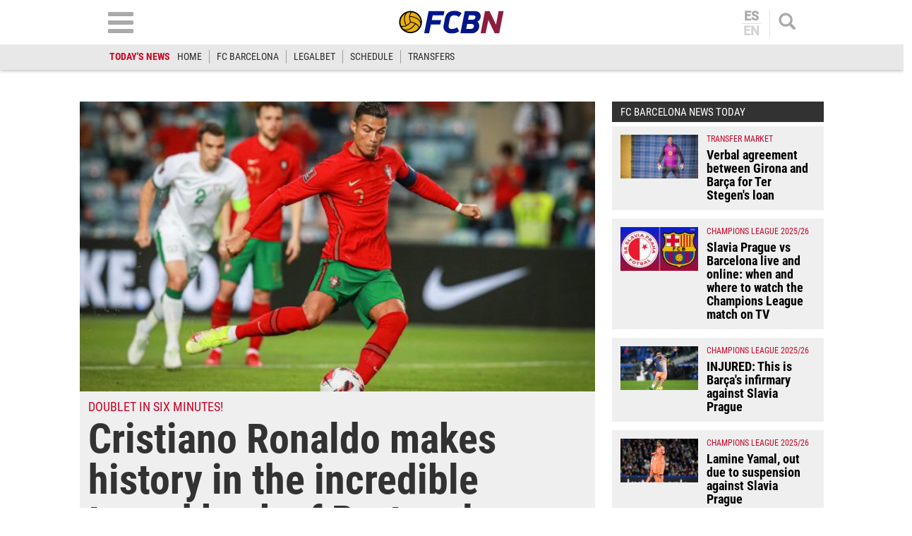

--- FILE ---
content_type: text/html; charset=UTF-8
request_url: https://www.fcbarcelonanoticias.com/en/international-football/incredible-traced-back-cristiano-ronaldo-portugal-ireland_272318_102.html
body_size: 29741
content:
	
	
<!DOCTYPE html>
<html lang="en">
<head>
	<meta charset="utf-8"/>
	<meta name="robots" content="index, follow, max-snippet:-1, max-image-preview:large, max-video-preview:-1">
    
		    	        <title>The incredible traced back of Cristiano Ronaldo with Portugal</title>
    		<meta name="description" content="The Portuguese attacker attained to annotate two goals that gave him the victory to his selection in front of an Ireland that was up in the marker by 1 goal during the..."/>
    		<link rel="canonical" href="https://www.fcbarcelonanoticias.com/en/international-football/incredible-traced-back-cristiano-ronaldo-portugal-ireland_272318_102.html" />
	    		<meta name="viewport" content="width=device-width, initial-scale=1.0, maximum-scale=2" />
		<meta property="og:title" content="The incredible traced back of Cristiano Ronaldo with Portugal"/>
		<meta property="og:usdk.privacy-center.orgrl" content="https://www.fcbarcelonanoticias.com/en/international-football/incredible-traced-back-cristiano-ronaldo-portugal-ireland_272318_102.html"/>
		<meta property="og:description" content="The Portuguese attacker attained to annotate two goals that gave him the victory to his selection in front of an Ireland that was up in the marker by 1 goal during the..."/>
		<meta property="og:image" content=""/>
		<meta property="og:image:width" content="200"/>
        <meta property="og:image:height" content="200"/>
		<meta property="og:type" content="article"/>

		
    	<script async src="https://pagead2.googlesyndication.com/pagead/js/adsbygoogle.js?client=ca-pub-6127348569593409"
     crossorigin="anonymous"></script>
        <script>(function() {function signalGooglefcPresent() {if (!window.frames['googlefcPresent']) {if (document.body) {const iframe = document.createElement('iframe'); iframe.style = 'width: 0; height: 0; border: none; z-index: -1000; left: -1000px; top: -1000px;'; iframe.style.display = 'none'; iframe.name = 'googlefcPresent'; document.body.appendChild(iframe);} else {setTimeout(signalGooglefcPresent, 0);}}}signalGooglefcPresent();})();</script>
	   
		
	            
    <meta property="og:updated_time" content="2021-09-02T00:23:16+02:00" />
    <meta property="article:published_time" content="2021-09-01T23:52:00+02:00" />
    <meta property="article:modified_time" content="2021-09-02T00:23:16+02:00" />
    <meta property="last-modified" content="2021-09-02T00:23:16+02:00" />


	<meta property="og:site_name" content="FCBN"/>
	<meta property="fb:pages" content="202403829976" />
	
	
	    	<meta name="twitter:card" content="summary_large_image"/>
    	<meta name="twitter:url" content="https://www.fcbarcelonanoticias.com/en/international-football/incredible-traced-back-cristiano-ronaldo-portugal-ireland_272318_102.html"/>
    	<meta name="twitter:title" content="The incredible traced back of Cristiano Ronaldo with Portugal - FCBN"/>
    	<meta name="twitter:description" content="The Portuguese attacker attained to annotate two goals that gave him the victory to his selection in front of an Ireland that was up in the marker by 1 goal during the..."/>
    	<meta name="twitter:image:src" content=""/>
		
	
                            <link rel="alternate" hreflang="es" href="https://www.fcbarcelonanoticias.com/futbol-internacional/increible-remontada-cristiano-ronaldo-portugal-irlanda_272318_102.html"/>
                    <link rel="alternate" hreflang="en" href="https://www.fcbarcelonanoticias.com/en/international-football/incredible-traced-back-cristiano-ronaldo-portugal-ireland_272318_102.html"/>
                


<script type="text/javascript">
// Define dataLayer y la función gtag.
window.dataLayer = window.dataLayer || [];
function gtag(){dataLayer.push(arguments);}
gtag('consent', 'default', {
  'ad_storage': 'granted',
  'ad_user_data': 'granted',
  'ad_personalization': 'granted',
  'analytics_storage': 'granted'
});
</script>

                <link rel="preload" href="https://www.fcbarcelonanoticias.com/uploads/s1/12/70/29/8/cristiano-ronaldo-en-el-partido-de-portugal-contra-irlanda_5_475x268.jpeg" as="image" media="(max-width:566px)"/>
    <link rel="preload" href="https://www.fcbarcelonanoticias.com/uploads/s1/12/70/29/7/cristiano-ronaldo-en-el-partido-de-portugal-contra-irlanda_4_641x361.jpeg" as="image" media="(min-width:567px)"/>


	<link rel="shortcut icon" type="image/png" href="https://www.fcbarcelonanoticias.com/uploads/static/fcbn/favicon.ico"/>
	
    <link rel="apple-touch-icon" sizes="72x72" href="https://www.fcbarcelonanoticias.com/uploads/static/fcbn/logos/apple-touch-icon-72x72.png"/>
    <link rel="apple-touch-icon" sizes="114x114" href="https://www.fcbarcelonanoticias.com/uploads/static/fcbn/logos/apple-touch-icon-114x114.png"/>
    <link rel="apple-touch-icon-precomposed" sizes="72x72" href="https://www.fcbarcelonanoticias.com/uploads/static/fcbn/logos/apple-touch-icon-72x72.png"/>
    <link rel="apple-touch-icon-precomposed" sizes="144x144" href="https://www.fcbarcelonanoticias.com/uploads/static/fcbn/logos/apple-touch-icon-114x114.png"/>
    
                    <style>@font-face{font-family:Roboto;font-display:swap;src:url(/uploads/static/fcbn/fonts/Roboto-Regular.woff2) format("woff2")}@font-face{font-family:Roboto;font-display:swap;font-weight:500;src:url(/uploads/static/fcbn/fonts/Roboto-Medium.woff2) format("woff2")}@font-face{font-family:Roboto Condensed;font-display:swap;src:url(/uploads/static/fcbn/fonts/RobotoCondensed-Regular.woff2) format("woff2")}@font-face{font-family:Roboto Condensed;font-display:swap;font-weight:700;src:url(/uploads/static/fcbn/fonts/RobotoCondensed-Bold.woff2) format("woff2")}html{line-height:1.15;-webkit-text-size-adjust:100%}body{margin:0}main{display:block}h1{font-size:2em;margin:.67em 0}hr{box-sizing:content-box;height:0;overflow:visible}pre{font-family:monospace,monospace;font-size:1em}a{background-color:transparent}abbr[title]{border-bottom:none;text-decoration:underline;text-decoration:underline dotted}b,strong{font-weight:bolder}code,kbd,samp{font-family:monospace,monospace;font-size:1em}small{font-size:80%}sub,sup{font-size:75%;line-height:0;position:relative;vertical-align:baseline}sub{bottom:-.25em}sup{top:-.5em}img{border-style:none}a:focus-visible,button:focus-visible,input:focus-visible{outline:.125rem solid #323232}button,input,optgroup,select,textarea{font-family:inherit;font-size:100%;line-height:1.15;margin:0}button,input{overflow:visible}button,select{text-transform:none}[type=button],[type=reset],[type=submit],button{-webkit-appearance:button}[type=button]::-moz-focus-inner,[type=reset]::-moz-focus-inner,[type=submit]::-moz-focus-inner,button::-moz-focus-inner{border-style:none;padding:0}[type=button]:-moz-focusring,[type=reset]:-moz-focusring,[type=submit]:-moz-focusring,button:-moz-focusring{outline:1px dotted ButtonText}fieldset{padding:.35em .75em .625em}legend{box-sizing:border-box;color:inherit;display:table;max-width:100%;padding:0;white-space:normal}progress{vertical-align:baseline}textarea{overflow:auto}[type=checkbox],[type=radio]{box-sizing:border-box;padding:0;margin-right:7px}[type=number]::-webkit-inner-spin-button,[type=number]::-webkit-outer-spin-button{height:auto}[type=search]{-webkit-appearance:textfield;outline-offset:-2px}[type=search]::-webkit-search-decoration{-webkit-appearance:none}::-webkit-file-upload-button{-webkit-appearance:button;font:inherit}details{display:block}summary{display:list-item}[hidden],template{display:none}*{-moz-box-sizing:border-box;-webkit-box-sizing:border-box}picture{display:block}:focus{outline:none}input[type=submit]:hover{cursor:pointer}a,abbr,acronym,address,applet,article,aside,audio,b,big,blockquote,body,canvas,caption,center,cite,code,dd,del,details,dfn,div,dl,dt,em,embed,fieldset,figcaption,figure,footer,form,h1,h2,h3,h4,h5,h6,header,hgroup,html,i,iframe,img,ins,kbd,label,legend,li,mark,menu,nav,object,ol,output,p,pre,q,ruby,s,samp,section,small,span,strike,strong,sub,summary,sup,table,tbody,td,tfoot,th,thead,time,tr,tt,u,ul,var,video{margin:0;padding:0;border:0;font-size:100%;font:inherit;vertical-align:baseline;line-height:1.1}article,aside,details,figcaption,figure,footer,header,hgroup,menu,nav,section{display:block}body{line-height:1.1}ol,ul{list-style:none}blockquote,q{quotes:none}blockquote:after,blockquote:before,q:after,q:before{content:"";content:none}table{border-collapse:collapse;border-spacing:0}.clear{clear:both}html{max-width:100%;scroll-behavior:smooth}body,html{margin:0;padding:0;position:relative;overflow-x:hidden}body{color:#000;background:#fff;font-family:Roboto Condensed,Arial,Helvetica,Verdana,sans-serif;font-weight:400;font-size:14px}body.dark{background-color:#282828}body.no-scroll{overflow:hidden;pointer-events:all!important}a{text-decoration:none;font-size:inherit;color:inherit;transition:all .15s ease-out}img{display:block;max-width:100%;height:auto}textarea{width:100%}b,strong{font-weight:700}em,i{font-style:italic}input[type=checkbox]{position:relative;top:0;box-sizing:content-box;width:.6875rem;height:.6875rem;margin:0 .3125rem 0 0;border:.0625rem solid #555;appearance:none;-o-appearance:none;-moz-appearance:none;cursor:pointer}input[type=checkbox]:before{content:"";display:block}input[type=checkbox]:checked{background-color:#ca062a}input[type=checkbox]:checked:before{width:.1875rem;height:.4375rem;margin:0 .1875rem;position:relative;border-bottom:.125rem solid #fff;border-right:.125rem solid #fff;transform:rotate(45deg)}*{box-sizing:border-box;-webkit-font-smoothing:antialiased;-moz-osx-font-smoothing:grayscale}form,h1,h2,h3,p{margin:0;padding:0}h1,h2,h3{font-weight:700}input[type=button],input[type=email],input[type=password],input[type=submit],input[type=text],textarea{border-radius:0}input[type=button],input[type=submit]{-webkit-appearance:none}.o-flex-columns__wrapper{max-width:998px;padding:24px 0}.o-flex-columns__row{display:flex;flex-direction:column;max-width:998px;margin:0 12px}body.cs-vce .o-flex-columns__row{padding-right:12px;padding-left:12px}.o-flex-columns__row--2col .o-flex-columns__row--2col{margin-bottom:-1em}.o-flex-columns__row--4col{flex-direction:column;flex-wrap:wrap}.o-flex-columns__row--bootstrap>div{padding:0}.o-flex-columns__list-item:last-child article{margin-bottom:0}.o-flex-columns__item{margin-bottom:1em}.container{margin-right:auto;margin-left:auto;padding-left:12px;padding-right:12px}.container:after,.container:before{content:" ";display:table}.container:after{clear:both}.container-fluid{margin-right:auto;margin-left:auto;padding-left:12px;padding-right:12px}.container-fluid:after,.container-fluid:before{content:" ";display:table}.container-fluid:after{clear:both}.row{margin-left:-12px;margin-right:-12px}.row:after,.row:before{content:" ";display:table}.row:after{clear:both}.col-lg-1,.col-lg-2,.col-lg-3,.col-lg-4,.col-lg-5,.col-lg-6,.col-lg-7,.col-lg-8,.col-lg-9,.col-lg-10,.col-lg-11,.col-lg-12,.col-md-1,.col-md-2,.col-md-3,.col-md-4,.col-md-5,.col-md-6,.col-md-7,.col-md-8,.col-md-9,.col-md-10,.col-md-11,.col-md-12,.col-sm-1,.col-sm-2,.col-sm-3,.col-sm-4,.col-sm-5,.col-sm-6,.col-sm-7,.col-sm-8,.col-sm-9,.col-sm-10,.col-sm-11,.col-sm-12,.col-xs-1,.col-xs-2,.col-xs-3,.col-xs-4,.col-xs-5,.col-xs-6,.col-xs-7,.col-xs-8,.col-xs-9,.col-xs-10,.col-xs-11,.col-xs-12{position:relative;min-height:1px;padding-left:12px;padding-right:12px;box-sizing:border-box}.col-xs-1,.col-xs-2,.col-xs-3,.col-xs-4,.col-xs-5,.col-xs-6,.col-xs-7,.col-xs-8,.col-xs-9,.col-xs-10,.col-xs-11,.col-xs-12{float:left}.col-xs-1{width:8.33333%}.col-xs-2{width:16.66667%}.col-xs-3{width:25%}.col-xs-4{width:33.33333%}.col-xs-5{width:41.66667%}.col-xs-6{width:50%}.col-xs-7{width:58.33333%}.col-xs-8{width:66.66667%}.col-xs-9{width:75%}.col-xs-10{width:83.33333%}.col-xs-11{width:91.66667%}.col-xs-12{width:100%}.visible-lg,.visible-lg-block,.visible-lg-inline,.visible-lg-inline-block,.visible-md,.visible-md-block,.visible-md-inline,.visible-md-inline-block,.visible-sm,.visible-sm-block,.visible-sm-inline,.visible-sm-inline-block,.visible-xs,.visible-xs-block,.visible-xs-inline,.visible-xs-inline-block{display:none!important}.visible-print{display:none!important}.visible-print-block{display:none!important}.visible-print-inline{display:none!important}.visible-print-inline-block{display:none!important}body #standard_1.st-placement .st-reset{z-index:3!important}.row.row-top{height:86px}body.gallery .row.row-top{height:100px}.row.row-content{max-width:998px;margin:0 auto}.row.row-content>.col-xs-12.col-sm-12.col-md-12.col-lg-12{padding:0}body.thematic.thematic-sif .row.row-content{max-width:980px}body.home .row.row-content>div>div .block-items:first-of-type .block-title{margin-top:0}.row.row-content-inner{max-width:1020px;margin:0 auto 45px}.o-icon{width:15px;height:15px}.o-icon--s1{width:54px;height:54px}.o-icon--s2{width:32px;height:32px}.o-icon--s3{width:20px;height:20px}.o-icon--s4{width:10px;height:10px}.o-icon-list{display:flex;flex-wrap:wrap;justify-content:space-between}.o-icon-list__item{text-align:center;margin:15px 0;flex:0 0 15%}.o-icon-list__item .icon{display:block;width:50px;height:50px;margin:0 auto}.o-group{display:flex;flex-wrap:wrap;align-items:center;gap:.75rem;width:100%}.m-author{display:flex;align-items:center;gap:.375rem}.m-author__figure{position:relative;width:80px;height:80px;overflow:hidden;border-radius:50%}.m-date{display:flex}.m-date .o-icon{height:12px;fill:#999}.m-date--viewer{gap:4px;font-size:12px}.m-social-share{display:flex;flex-direction:row;gap:6px}.m-social-share__img{width:13px;height:13px}.dark .m-social-share__img{fill:#fff}.m-social-share__item{width:26px;height:26px;border-radius:50%}.dark .m-social-share__item{background:#8e8e8e}.m-social-share__link{display:flex;height:calc(100% - 2px);justify-content:center;align-items:center}.m-social-share--secondary{margin:0 0 1.25rem}.m-heading{display:flex;margin:0 12px 15px;padding:7px 16px 7px 30px;background:#323232 url([data-uri]) no-repeat 12px 11px;background-size:15px;color:#fff;flex-direction:row;justify-content:space-between;align-items:center}.m-heading a{color:inherit}.m-heading__title{color:#fff;font-family:roboto condensed,sans-serif;font-weight:700;font-size:20px}.m-heading__title a{color:inherit}.m-heading__link-all{font-size:12px;display:flex;align-items:center;color:#fff}.m-heading__link-all .icon{width:14px;height:14px;fill:#fff;margin-top:2px}.m-heading__link-all:after{content:"›";margin-left:8px;margin-bottom:1px;font-size:22px;font-weight:100;color:inherit}header{position:fixed;top:0;left:0;right:0;z-index:4;width:100%;background:#fff;box-shadow:0 1px 5px rgba(0,0,0,.302)}header+.google-auto-placed{margin-top:95px!important;margin-bottom:-71px}header .wrapper{max-width:974px;margin:auto}header .header-central{height:63px;padding:10px .75rem;text-align:center;overflow:hidden;-webkit-transition:all .15s ease-in-out;-moz-transition:all .15s ease-in-out;-ms-transition:all .15s ease-in-out;-o-transition:all .15s ease-in-out}header .header-central .home-block{display:none}header .content-logo{position:relative;width:130px;margin:auto;-webkit-transition:all .15s ease-in-out;-moz-transition:all .15s ease-in-out;-ms-transition:all .15s ease-in-out;-o-transition:all .15s ease-in-out}header .content-logo h1{font-size:0}header .content-logo .logo{display:block}header .content-logo .logo img{width:100%}header .content-menu .lang-block{display:none}header .search-block{float:right}header .search-block .search{display:block;width:24px;height:24px;background:url([data-uri]) no-repeat 50%;background-size:100%;cursor:pointer}header .search-block .search.active{width:24px;height:24px;background:url([data-uri]) no-repeat 50%;background-size:100%}header .lang-block{float:right;height:39px;margin-top:4px;margin-right:12px;padding-right:12px;border-right:1px solid #e2e2e2}header .lang-block a{display:block;padding:0 12px;font-size:18px;font-family:Roboto,sans-serif;font-weight:700;line-height:1em;color:#aaa;text-transform:uppercase}header .lang-block a.active{opacity:.5;pointer-events:none}header .lang-block a.active:first-of-type{border:none}header .lang-block a.active:first-of-type+a{border-top:1px solid #e2e2e2}header .lang-block a:first-of-type{border-bottom:1px solid #e2e2e2;padding:0 2px 1px}header .lang-block a:last-of-type{padding:1px 2px 0}header .hamb-block{float:left}header .hamb-block .hamb{display:block;width:36px;height:30px;background:url([data-uri]) no-repeat 50%;background-size:100%;cursor:pointer}header .hamb-block .hamb.active{width:30px;height:30px;background:url([data-uri]) no-repeat 50%;background-size:100%}header .today-highlight{width:100%;height:36px;background:#e8e8e8}header .today-highlight ul{margin:0 auto;padding:8px .75rem;max-width:995px;height:36px;list-style:none;font-size:0;overflow:scroll;overflow-x:auto;overflow-y:hidden;white-space:nowrap}header .today-highlight ul li{display:inline-block;border-right:1px solid #9d9d9d}header .today-highlight ul li a,header .today-highlight ul li span{font-size:.875rem;text-transform:uppercase;line-height:1.4em}header .today-highlight ul li span{padding:0 10px}header .today-highlight ul li a{color:#2c2c2c}header .today-highlight ul li a,header .today-highlight ul li a:hover{-webkit-transition:all .15s ease-in-out;-moz-transition:all .15s ease-in-out;-ms-transition:all .15s ease-in-out;-o-transition:all .15s ease-in-out}header .today-highlight ul li a:hover{color:#cc0627;opacity:1}header .today-highlight ul li:first-of-type,header .today-highlight ul li:last-of-type{border:none}header .today-highlight ul li:first-of-type span{color:#cc0627;font-weight:600;padding:0}.h-nav{position:fixed;top:121px;left:0;right:0;bottom:0;z-index:3;padding:30px 0;background:#e7e7e7;overflow:scroll}.h-nav .wrapper{max-width:1003px;margin:auto;font-size:0}.h-nav .menu-block{display:inline-block;width:33.33%;padding:0 14px;font-size:11px;vertical-align:top}.h-nav .menu-block ul{margin:0 0 15px;padding:0;list-style:none}.h-nav .menu-block ul .title{display:block;padding:4px;text-transform:uppercase;font-size:17px;font-family:Roboto Condensed,sans-serif;font-weight:700;text-align:center;color:#fff;background:#323232;border:none}.h-nav .menu-block ul li{margin:0 0 6px}.h-nav .menu-block ul a{display:block;padding:6px;text-align:center;font-family:Roboto,sans-serif;font-weight:300;font-size:14px;background:#fff;border:1px solid silver}.h-nav .menu-block.menu-left ul{font-size:0}.h-nav .menu-block.menu-left ul:first-of-type li:nth-of-type(1n+2){display:inline-block;width:calc(50% - 3px)}.h-nav .menu-block.menu-left ul:first-of-type li:nth-of-type(2n){margin-right:3px}.h-nav .menu-block.menu-left ul:first-of-type li:nth-of-type(odd){margin-left:3px}.h-nav .menu-block.menu-left ul:first-of-type li:first-of-type{margin-left:0}.h-nav .menu-block.menu-left ul li .title{background:#ca062a}.h-nav .menu-block.menu-center ul li .title{background:#008a03}.h-nav .menu-block.menu-right ul:first-of-type{background:#fff;text-align:center}.h-nav .menu-block.menu-right ul:first-of-type li .title{padding:9px 4px}.h-nav .menu-block.menu-right ul:first-of-type li:nth-of-type(1n+2){display:inline-block}.h-nav .menu-block.menu-right ul:first-of-type li:nth-of-type(2) a,.h-nav .menu-block.menu-right ul:first-of-type li:nth-of-type(3) a{border:none}.h-nav .menu-block.menu-right ul:first-of-type li:nth-of-type(2) img,.h-nav .menu-block.menu-right ul:first-of-type li:nth-of-type(3) img{padding:0;width:115px}.h-nav .menu-block.menu-right aside .title{display:block;padding:4px;text-transform:uppercase;font-size:17px;font-family:Roboto Condensed,sans-serif;font-weight:700;text-align:center;color:#fff;background:#323232}.h-nav .menu-block.menu-right aside .social{padding:12px;background:#fff}.h-nav .menu-block.menu-right aside .social ul{display:block;margin:0;text-align:center}.h-nav .menu-block.menu-right aside .social ul li{display:inline-block;margin:0 7px}.h-nav .menu-block.menu-right aside .social a{padding:10px;width:52px;height:52px;border:none;border-radius:6px;background:#dfdfdf;display:flex;align-items:center;justify-content:center}.h-nav .menu-block.menu-right aside .social .social-icon svg{width:32px;height:32px;margin:0 auto}.h-nav .menu-block.menu-right aside .social .social-icon.youtube svg{fill:red}.h-nav .menu-block.menu-right aside .social .social-icon.facebook svg{fill:#3b5998}.h-nav .menu-block.menu-right aside .social .social-icon.twitter svg{fill:#000}.h-nav .menu-block.menu-right aside .social .social-icon.instagram svg{fill:#d20200}.h-search{position:fixed;left:0;right:0;z-index:1;top:121px;padding:30px;background:hsla(0,0%,67%,.9);text-align:center}body.scrolled .h-search{top:99px}.h-search form{max-width:974px;margin:auto}.h-search input[type=text]{width:100%;padding:13px 18px;font-size:16px;color:#777;background:#fff url([data-uri]) no-repeat calc(100% - 15px) 50%;background-size:20px;border:none;border-radius:10px;box-shadow:inset 0 3px 2px rgba(0,0,0,.521569);vertical-align:middle;-webkit-transition:all .15s ease-in-out;-moz-transition:all .15s ease-in-out;-ms-transition:all .15s ease-in-out;-o-transition:all .15s ease-in-out}.h-search input[type=text]:focus{border-color:#000;outline:none;transition:all .15s ease-in-out}.h-search input[type=submit]{margin-left:-5px;font-size:14px;font-weight:700;letter-spacing:-.025em;text-transform:uppercase;color:#fff;border:none;cursor:pointer;padding:20px 28px;vertical-align:middle}.h-search input[type=submit],.h-search input[type=submit]:hover{background:#000;-webkit-transition:all .15s ease-in-out;-moz-transition:all .15s ease-in-out;-ms-transition:all .15s ease-in-out;-o-transition:all .15s ease-in-out}.h-search span.close{display:inline-block;width:36px;height:36px;margin:0 0 0 25px;background:url([data-uri]) no-repeat 50%;background-size:100%;cursor:pointer;vertical-align:middle}.breadcrumb-wrapper{position:fixed;top:69px;left:0;right:0;z-index:6;background:#fcfcfc;border-bottom:1px solid #f0f0f0}.breadcrumb{max-width:1200px;margin:0 auto;font-size:12px;font-weight:600}.breadcrumb-wrapper span+span:before{content:"";display:inline-block;width:4px;height:9px;margin:0 7px 0 6px;background:url([data-uri]) no-repeat 50%;background-size:100%;opacity:.4;vertical-align:middle}.breadcrumb-wrapper span a{display:inline-block;padding:10px 2px 8px;color:#575757}.breaking-news{padding:12px;background:#fff;font-family:Roboto Condensed,sans-serif;font-weight:400;text-align:center;font-size:14px;font-weight:700;border-bottom:1px solid #ebebeb}.breaking-news span{display:inline-block;margin-right:5px;color:#e40000;font-size:13px;font-weight:700;text-transform:uppercase;animation:b 1.5s infinite}.breaking-news span:before{content:"";display:inline-block;width:6px;height:6px;margin:0 6px 2px 0;background:#000;border-radius:100%;vertical-align:middle;animation:a 1.5s infinite}@keyframes a{0%{box-shadow:0 0 0 0 rgba(204,0,0,.4)}70%{box-shadow:0 0 0 12px rgba(204,0,0,0)}to{box-shadow:0 0 0 0 rgba(204,0,0,0)}}@keyframes b{0%{opacity:0}70%{opacity:1}to{opacity:0}}.banner{max-width:978px;margin:0 auto;text-align:center}.c-banner{position:relative;margin:auto;text-align:center}.cs-vce .c-banner{background-color:#badbe0;border:1px solid #0096ac}.cs-vce .c-banner:before{position:absolute;top:50%;transform:translatey(-50%);left:0;right:0;display:block;content:"Banner: " attr(id);font-size:14px}.c-banner cs-ads{display:block;position:sticky;top:110px}.c-banner--300x250>*,.c-banner--300x300>*,.c-banner--300x600>*,.c-banner--728x90>*,.c-banner--978x280>*,.c-banner--980x250>*{z-index:2}.c-banner--980x250{max-width:998px;height:250px}body.article .row-content--billboard .c-banner--980x250,body.thematic .row-content--billboard .c-banner--980x250{margin-top:0;margin-bottom:0}.c-banner--970x250{max-width:998px;height:250px}body.article .row-content--billboard .c-banner--970x250,body.thematic .row-content--billboard .c-banner--970x250{margin-top:0;margin-bottom:0}.c-banner--728x90{max-width:998px;height:90px}.block-items+.c-banner--728x90{margin-bottom:20px}.c-banner--300x250{height:250px}.article .c-banner--300x250,.thematic .c-banner--300x250{height:600px;margin-bottom:20px}.c-banner--300x300{height:300px}.article .c-banner--300x300,.thematic .c-banner--300x300{height:600px;margin-bottom:20px}.c-banner--300x600{height:600px}.article .c-banner--300x600,.thematic .c-banner--300x600{margin-bottom:20px}.c-banner--bottom-fixed{position:fixed;bottom:0;left:0;width:100%;height:120px;margin:0;border-top:1px solid #e6e6e6;background:#fff;z-index:7}.cs-vce .c-banner--bottom-fixed{display:block;position:static;border:0}.c-banner--bottom-fixed .c-banner__wrapper{position:relative;height:100%}.c-banner--bottom-fixed .c-banner__close{position:absolute;top:-27px;right:5px;display:block;width:27px;height:27px;background:url([data-uri]) no-repeat 50%;background-size:50%;background-color:#fff;border:1px solid #e6e6e6;cursor:pointer}.cs-vce .c-banner--bottom-fixed .c-banner__close{display:none}.c-banner--mobile{display:none}.c-banner img{max-width:100%;margin:0 auto;height:auto}.v-banners-wrapper{position:fixed;top:0;left:0;right:0;height:1px;z-index:6;margin:0 auto;text-align:center;pointer-events:none}.v-banners-wrapper .v-banners{position:relative;width:998px;margin:0 auto;height:1px;overflow:visible;pointer-events:none}.v-banners-wrapper .v-banner1{right:101%}.v-banners-wrapper .v-banner1,.v-banners-wrapper .v-banner2{display:block;position:absolute;top:120px;bottom:0;pointer-events:auto}.v-banners-wrapper .v-banner2{left:101%}.cs-vce .banner{background:none!important;border:none!important}.social ul{list-style-type:none;display:flex;margin:0;padding:0}.social ul li{margin-right:5px}.social ul li:last-child{margin-right:0}.social ul li a:hover{opacity:.7}.social-icon{display:flex;align-items:center;justify-content:center;width:40px;height:40px;background:#999}.social-icon svg{width:20px;height:20px;fill:#fff}.social-icon.facebook{background:#3b5998}.social-icon.twitter{background:#000}.social-icon.linkedin{background:#0077b5}.social-icon.gplus{background:#dc4f42}.social-icon.youtube{background:red}.social-icon.mail{background:#999}.social-icon.whatsapp{background:#63bc52}.social-icon.tlg{background:#0188cc}.social-icon.tlg .icon-tlg{margin-right:3px}.social-icon.pinterest{background:#e60023}.social-icon.print{background:#748a8d}.gallery .social ul{display:flex;flex-direction:row;gap:6px;list-style:none;margin:0;padding:0}.gallery .social ul img,.gallery .social ul svg{width:13px;height:13px;fill:#fff}.gallery .social ul li{width:26px;height:26px;border-radius:50%;background:#8e8e8e}.gallery .social ul li.mobile{display:none}.gallery .social ul a{display:flex;width:auto;height:100%;justify-content:center;align-items:center;background-color:transparent}.c-modal{position:fixed;top:0;bottom:0;left:0;right:0;z-index:5;background:hsla(0,0%,100%,.6);display:flex}.c-modal__wrapper{width:500px;max-width:100%;padding:40px;margin:auto;background-color:#fff;box-shadow:0 0 5px rgba(40,40,40,.1);flex-direction:column;overflow:auto;position:relative;max-height:80vh;border:1px solid #ddd;border-radius:5px}.c-modal__header{text-align:center}.c-modal__header-title{font-size:24px;margin:25px 0 0;font-weight:700}.c-modal__header-img{max-width:150px}.c-modal__header-text{margin:10px 0 0;font-family:roboto condensed,sans-serif;font-size:24px}.c-modal__body{margin:20px 0 0;font-size:14px;line-height:1.3em}.c-modal__buttons{padding:0 0 20px;text-align:center}.c-modal__btn{display:inline-block;width:60px;padding:12px;font-size:26px;line-height:1em;color:#fff;background:linear-gradient(180deg,#3273b5,#083789);text-align:center;border-radius:4px;box-shadow:0 0 3px rgba(0,0,0,.4);cursor:pointer}.c-modal__btn--is-success{background:linear-gradient(180deg,#32b532,#088908)}.c-modal__btn--is-fail{background:linear-gradient(180deg,#b53232,#890808)}.c-modal--article-warning .c-modal__header-text{margin-top:20px}.item{position:relative;height:fit-content;font-size:0;background:#efefef}.item article{height:100%}.item .image{position:relative;padding-top:56.26%;overflow:hidden}.item .image .img{display:block;font-size:0}.item .image .img img{width:100%;height:auto;position:absolute;top:0;left:0;right:0;bottom:0}.item .text .category{font-size:.75rem;color:#ca062a;text-transform:uppercase;font-weight:500;font-family:Roboto Condensed,Arial,Helvetica,Verdana,sans-serif}.item .text .category:after{content:"";display:inline-block;width:13px;height:13px;margin:0 11px 0 15px;background:#d64735}.item .text .element{display:inline-block;margin-bottom:2px;font-size:clamp(12px,5.32174px + .0087 * 100vw,14px);color:#ca062a;text-transform:uppercase;font-weight:400;font-family:Roboto Condensed,Arial,Helvetica,Verdana,sans-serif}.item .text h2{font-size:clamp(18px,11.32174px + .0087 * 100vw,20px);color:#323232;font-weight:700;letter-spacing:-.024em}.item .text .author{display:block;margin-top:7px;font-size:.6875rem;color:#323232;text-transform:uppercase;font-weight:700;font-family:Roboto Condensed,Arial,Helvetica,Verdana,sans-serif}.item.video .img:after{background:rgba(0,0,0,.38) url([data-uri]) no-repeat 50%/30px}.item.audio .img:after,.item.video .img:after{content:"";display:block;margin:auto;position:absolute;top:0;left:0;right:0;bottom:0;width:35px;height:35px;border-radius:50%;pointer-events:none}.item.audio .img:after{background-image:url([data-uri])}.item.audio .img:after,.item.gallery .img:after{background-position:50%;background-size:30px;background-repeat:no-repeat;background-color:rgba(0,0,0,.38)}.item.gallery .img:after{content:"";display:block;margin:auto;position:absolute;top:0;left:0;right:0;bottom:0;width:35px;height:35px;border-radius:50%;background-image:url([data-uri]);pointer-events:none}.item.no-image .text{width:100%}.item.red{background:#ca062a}.item.red .text .element{color:#f0c101}.item.red .text .category{color:#0048ac}.item.red .text h2,.item.red .text h4{color:#fff}.item.blue{background:#0048ac}.item.blue .text .element{color:#f0c101}.item.blue .text .category{color:#ca062a}.item.blue .text h2,.item.blue .text h4{color:#fff}.item.gray{background:#4b4b4b}.item.gray .text .element{color:#f0c101}.item.gray .text .category{color:#ca062a}.item.gray .text h2,.item.gray .text h4{color:#fff}.item.yellow{background:#f0c101}.item.yellow .text .element{color:#ca062a}.item.yellow .text .category{color:#0048ac}.item.yellow .text h2,.item.yellow .text h4{color:#000}.item.green{background:#008a03}.item.green .text .element{color:#f0c101}.item.green .text .category{color:#0048ac}.item.green .text h2,.item.green .text h4{color:#fff}.item.black{background:#000}.item.black .text .element{color:#f0c101}.item.black .text .category{color:#ca062a}.item.black .text h2,.item.black .text h4{color:#fff}.item.big{position:relative;padding-top:56.26%}.item.big .image{width:100%;position:absolute;top:0;left:0;right:0;bottom:0}.item.big .text{width:100%}.item.big .text h2{font-size:clamp(18px,-55.46087px + .09565 * 100vw,40px);line-height:1.1em}.item.f1 .image{display:block;width:100%;padding-top:56.26%}.item.f1 .text{display:block;width:100%;padding:.75rem}.item.f1 .text .top-text{margin:0 0 5px;padding:0;border:none;font-size:clamp(17px,13.66087px + .00435 * 100vw,18px);line-height:1.1em}.item.f1 .text .element{font-size:clamp(17px,13.66087px + .00435 * 100vw,18px);line-height:1.1em}.item.f1 .text h2{font-size:clamp(28px,-28.76522px + .07391 * 100vw,45px);line-height:1.1em}.item.f2{height:auto;margin:.75rem 0 0}.item.f2 article{height:auto;display:flex;flex-direction:row-reverse;padding:.75rem}.item.f2 .image{display:block;width:40%;padding-top:23%}.item.f2 .text{display:block;padding:0 0 0 .75rem;width:60%}.item.f2 .text .top-text{margin:0 0 3px;padding:0;border:none;font-size:clamp(12px,1.98261px + .01304 * 100vw,15px);line-height:1.1em}.item.f2 .text h2{font-size:clamp(18px,-32.08696px + .06522 * 100vw,33px);line-height:1.1em}.item.f3{position:relative;height:fit-content}.item.f3 .image,.item.f3 .text{display:block;width:100%}.item.f3 .text{position:static;left:0;right:0;bottom:0;padding:.75rem;background:none}.item.f3 .text .top-text{margin:0 0 3px;font-size:1rem;line-height:1.1em}.item.f3 .text .category:after{width:11px;height:11px}.item.f3 .text h2{font-size:1.75rem;color:#323232;line-height:1.1em}.item.f4{margin:.75rem 0 0;padding:.75rem}.item.f4 .image{display:inline-block;vertical-align:top;width:40%;padding-top:22.5%}.item.f4 .text{display:inline-block;vertical-align:top;width:60%;padding:0 0 0 .75rem}.item.f4 .text .top-text{margin:0 0 5px;padding:0;font-size:clamp(12px,1.98261px + .01304 * 100vw,15px);line-height:1em}.item.f4 .text h2{font-size:clamp(18px,11.32174px + .0087 * 100vw,20px);line-height:1.1em}.item.f5{height:100%}.item.f5 .image{display:block;vertical-align:top;width:100%}.item.f5 .text{display:block;vertical-align:top;width:100%;padding:.75rem}.item.f5 .text .top-text{margin:0 0 9px;padding:0 0 9px;border-bottom:1px solid #fff;font-size:clamp(17px,13.66087px + .00435 * 100vw,18px);line-height:1.1em}.item.f5 .text .element{font-size:clamp(17px,13.66087px + .00435 * 100vw,18px);line-height:1.1em}.item.f5 .text h2{font-size:clamp(28px,-25.42609px + .06957 * 100vw,44px);line-height:1.1em}.item.f6{margin:.75rem 0 0;padding:.75rem}.item.f6 .image{display:inline-block;vertical-align:top;width:40%;padding-top:22.5%}.item.f6 .text{display:inline-block;vertical-align:top;padding:0 0 0 .75rem;width:60%}.item.f6 .text .top-text{margin:0 0 3px;padding:0;border:none;font-size:clamp(12px,1.98261px + .01304 * 100vw,15px);line-height:1em}.item.f6 .text h2{font-size:clamp(18px,14.66087px + .00435 * 100vw,19px);line-height:1.1em}.item.f7{margin:.75rem 0 0;padding:.75rem;height:fit-content}.item.f7 .image{display:inline-block;vertical-align:top;width:40%;padding-top:22.5%}.item.f7 .text{display:inline-block;vertical-align:top;width:60%;padding:0 0 0 .75rem}.item.f7 .text .top-text{margin:0 0 3px;padding:0;font-size:clamp(12px,5.32174px + .0087 * 100vw,14px);line-height:1.1em}.item.f7 .text .category:after{width:11px;height:11px}.item.f7 .text h2{font-size:clamp(18px,-8.71304px + .03478 * 100vw,26px);line-height:1.1em}.item.f8{position:relative;margin:20px 0 0}.row.row-content-inner .item.f8{margin:0}.item.f8 .image .img{max-height:300px;overflow:hidden}.item.f8 .image .img:after{content:"";position:absolute;top:0;bottom:0;left:0;right:0;background:linear-gradient(90deg,#0048ac,#ca062a);opacity:.5;-webkit-transition:all .15s ease-in-out;-moz-transition:all .15s ease-in-out;-ms-transition:all .15s ease-in-out;-o-transition:all .15s ease-in-out}body.cs-vce .item.f8 .image .img:after{display:none}.item.f8 .image .img:hover{opacity:1}.item.f8 .image .img img{filter:grayscale(100%)}.item.f8 .text{position:absolute;top:0;left:0;right:0;bottom:0;z-index:1;padding:40px 50px;pointer-events:none}.item.f8 .text h2{font-size:clamp(35px,-31.78261px + .08696 * 100vw,55px);color:#f0c101}.item.f8 .text .author-date,.item.f8 .text h2{line-height:1.1em;text-align:center;pointer-events:all}.item.f8 .text .author-date{display:block;margin:19px 0 0;font-size:clamp(20px,-10.05217px + .03913 * 100vw,29px);color:#fff;font-weight:400;font-family:Roboto Condensed,Arial,Helvetica,Verdana,sans-serif}.item.f8:hover .image .img:after{opacity:.3}.item.f8:hover .image .img:after,.item.f8:hover .image .img img{-webkit-transition:all .15s ease-in-out;-moz-transition:all .15s ease-in-out;-ms-transition:all .15s ease-in-out;-o-transition:all .15s ease-in-out}.item.f8:hover .image .img img{filter:inherit;opacity:1}.item.m-b{height:auto}.block-items{margin-bottom:.75rem}.block-items+.banner{margin-bottom:20px}.block-items .wrapper{display:flex;flex-wrap:wrap;max-width:998px;margin:auto}.block-items .wrapper>div:nth-of-type(2) article{height:100%}.block-items .block-title{padding:7px 12px 7px 30px;background:#323232 url([data-uri]) no-repeat 10px 10px;background-size:15px;font-size:clamp(18px,11.32174px + .0087 * 100vw,20px);color:#fff;font-weight:700}.block-items.lateral-news .item{margin-top:.75rem;height:auto}.block-items.lateral-news .item:last-of-type{margin-top:0}.block-items.lateral-news .item.f5{height:100%}.block-items.lateral-news .item.f6{margin:.75rem 0 0}.block-items.lateral-article{margin:0 0 40px}.block-items.lateral-article .title-block{margin:0 0 .375rem;padding:8px .75rem 6px;background:#ca062a;color:#fff;font-family:Roboto Condensed,sans-serif;font-weight:400;font-size:15px;line-height:1em;text-transform:uppercase}.block-items.lateral-article .title-block h3{font-size:.9375rem;font-weight:400}.block-items.lateral-article.f2 .title-block{background:#323232}.block-items.lateral-article .item.f6{margin:0 0 .75rem;padding:.75rem}.block-items.lateral-article .item.f6 .image{width:40%}.block-items.lateral-article .item.f6 .text{width:60%;padding:0 0 0 .75rem}.block-items.lateral-article .item.f6 .text .top-text{margin:0 0 5px;font-size:.75rem;line-height:1em}.block-items.lateral-article .item.f6 .text .element{color:#ca062a;font-size:.75rem;line-height:1em}.block-items.lateral-article .item.f6 .text h2{margin:0;font-size:1.125rem;line-height:1.1em;letter-spacing:-.024em}.block-items.lateral-article .item.f6 .text h4{margin:0;font-size:1.125rem;font-weight:700;line-height:1.1em}.block-items.lateral-article .item.f6 img{width:100%;position:absolute;top:0;left:0;right:0;bottom:0}.block-items.lateral-article.f6.big .image,.block-items.lateral-article.f6.big text{width:100%;max-width:100%}.block-items.lateral-article.f6.big .image{padding-top:57.5%}.block-items.lateral-article.f6.big .text{padding:10px 0 0}.block-items.lateral-article.f6.big .text h4{font-size:clamp(25px,-25.08696px + .06522 * 100vw,40px);line-height:1.1em}.block-items.format5 .banner{margin-top:20px}.block-items.format4 .col-lg-4:nth-of-type(2) .item.f7{margin-top:0}.block-items .block-title.red{background-color:#ca062a}.block-items .block-title.blue{background-color:#0048ac}.block-items .block-title.yellow{background-color:#f0c101;color:#000}.block-items .block-title.green{background-color:#008a03}.block-items .block-title.black{background-color:#000}.block-items.lateral-article.f6.blue .text .top-text .element,.block-items.lateral-article.f6.red .text .top-text .element{color:#f0c101}.block-items.lateral-article.f6.yellow .text .top-text .element{color:#ca062a}.block-items.lateral-article.f6.black .text .top-text .element,.block-items.lateral-article.f6.gray .text .top-text .element,.block-items.lateral-article.f6.green .text .top-text .element{color:#f0c101}body.article .row.row-content{max-width:995px;margin:auto auto 45px}body.article .row.row-content--billboard{margin-bottom:20px}body.article .col-xs-12.col-sm-8.col-md-8.col-lg-8.central-column{padding-left:12px;padding-right:12px}body.article .row.row-content .col-lg-4 .banner{max-width:100%;margin-bottom:50px}body.article .btn:hover{color:#000!important;background:linear-gradient(180deg,#d6d6d6,#969696);filter:progid:DXImageTransform.Microsoft.gradient(startColorstr="#d6d6d6",endColorstr="#969696",GradientType=0)}body.article .btn.highlight{color:#fff!important;background:linear-gradient(180deg,#3273b5,#083789);filter:progid:DXImageTransform.Microsoft.gradient(startColorstr="#3273b5",endColorstr="#083789",GradientType=0);text-shadow:1px 1px 1px #000}body.article .btn.highlight:hover{background:linear-gradient(180deg,#27528e,#061868);filter:progid:DXImageTransform.Microsoft.gradient(startColorstr="#27528e",endColorstr="#061868",GradientType=0)}body.article .btn.small{padding:8px 10px;margin:5px;font-size:12px;display:inline-block}body.article .btn.medium{padding:13px 10px;margin:5px;font-size:14px;display:inline-block}body.article .btn.big{padding:18px 10px;margin:5px;font-size:18px;display:inline-block}body.article table{font-size:14px;width:100%;border-collapse:collapse;border-spacing:0;font-family:roboto condensed;background:#f2f2f2;margin:20px 0}body.article table tr th{border:1px solid #b0b0b0;padding:5px 10px;background:#013b8c;color:#fff;text-transform:uppercase;font-family:Roboto condensed;font-size:13px!important}body.article table tr td{border:1px solid #b0b0b0;padding:5px 10px;vertical-align:middle;line-height:1em}body.article .table_calendar tr td p,body.article .table_calendar tr td strong{line-height:1.1em;padding:0!important;font-family:Roboto condensed;font-size:14px!important}body.article .table_calendar tr td:first-child p:nth-child(2){color:#666!important;font-style:italic}body.article .table_calendar tr td:nth-child(2) p:first-child{color:#087a00!important}body.article .table_calendar tr td:nth-child(2) p:nth-child(2){color:#666!important}body.article .table_calendar tr td a:active,body.article .table_calendar tr td a:link,body.article .table_calendar tr td a:visited{display:inline-block;margin:5px auto;padding:7px 10px;width:auto}body.article .table_calendar tr td a:hover{background:#3273b5;color:#fff!important}body.article .tv_int{font-size:13px}body.article .tv_int tr td{line-height:1.2em}body.article .tv_int tr td:first-child{font-weight:700}body.article .tv_int tr td:nth-child(2){color:#d50304}body.article .tv_int tr td:nth-child(3){color:#013b8c}body.article .tv_int tr td span{display:inline-block;width:25px;height:17px}body.article.red .info-block{background:#ca062a}body.article.red .avantitle{color:#f0c101}body.article.red h1{color:#fff}body.article.blue .info-block{background:#0048ac}body.article.blue .avantitle{color:#f0c101}body.article.blue h1{color:#fff}body.article.yellow .info-block{background:#f0c101}body.article.yellow .avantitle{color:#ca062a}body.article.yellow h1{color:#000}body.article.green .info-block{background:#008a03}body.article.green .avantitle{color:#f0c101}body.article.green h1{color:#fff}body.article.black .info-block{background:#000}body.article.black .avantitle{color:#f0c101}body.article.black h1{color:#fff}body.article.gray .info-block{background:#4b4b4b}body.article.gray .avantitle{color:#f0c101}body.article.gray h1{color:#fff}.top-article{margin:0 0 25px}.top-article .block-title{padding:7px .75rem;background:#ca062a;font-size:clamp(18px,11.32174px + .0087 * 100vw,20px);color:#fff;font-weight:700;font-family:Roboto Condensed,Arial,Helvetica,Verdana,sans-serif;line-height:1em}.top-article .category{color:#fff}.top-article h1{margin:7px 0 15px;font-size:clamp(36px,-37.46087px + .09565 * 100vw,58px);color:#323232;font-weight:700;line-height:1em}.top-article h2{margin:21px 0 0;font-size:1.125rem;color:#000;font-weight:500;font-family:Roboto,Arial,Helvetica,Verdana,sans-serif;line-height:1.45em}.top-article .info-block{padding:15px .75rem;background:#efefef}.top-article .avantitle{font-size:clamp(14px,.64348px + .01739 * 100vw,18px);color:#ca062a;text-transform:uppercase;font-weight:400;font-family:Roboto Condensed,Arial,Helvetica,Verdana,sans-serif;line-height:1em}.top-article .info-article{padding:7px 0;border-bottom:1px solid #ebebeb;overflow:hidden}.top-article .info-article.no-author{overflow:hidden}.top-article .info-article.no-author .date{padding-left:0;padding-top:15px}.top-article .info-article.no-author .social{padding-top:5px}.top-article .info-article.no-author-img{overflow:hidden}.top-article .info-article.no-author-img .social{padding-top:5px}.top-article .info-article.no-author-img .author-data{margin-top:13px;margin-right:9px}.top-article .info-article.no-author-img.no-author .date{margin-top:13px;padding-top:5px}.top-article .img-author{position:relative;z-index:1;display:inline-block;vertical-align:middle;margin:auto;width:59px;height:65px}.top-article .img-author:before{content:"";position:absolute;left:0;right:0;bottom:1px;z-index:-1;width:59px;height:59px;background:#ccc;border-radius:50%;overflow:hidden}.top-article .img-author img{position:absolute;bottom:0;left:0;right:0;width:100%;border-radius:0 0 100% 100%}.top-article .author-data{display:inline-block;vertical-align:middle;padding:12px 0 0}.top-article .author-data .author{font-size:.875rem;color:#0248aa;text-transform:uppercase;font-weight:700}.top-article .author-data .author,.top-article .author-data .profession{font-family:Roboto Condensed,Arial,Helvetica,Verdana,sans-serif;line-height:1em}.top-article .author-data .profession{font-size:clamp(11px,7.66087px + .00435 * 100vw,12px);color:#000;letter-spacing:-.1px}.top-article .date{display:inline-block;vertical-align:middle;float:right;margin:6px 40px 0 0;font-size:12px;color:#323232;text-transform:uppercase}.top-article .date span{font-weight:600}.top-article .social{padding:0;float:right}.top-article .social .social-icon{width:40px;height:40px}.top-article .social .social-icon svg{fill:#fff;width:20px;height:20px}.top-article .social .whatsapp-mobile{display:none}.top-article .article-video-wrapper{margin-bottom:0}.article-video-wrapper{margin-bottom:35px}.article-video-wrapper .article-video{position:relative;height:0;padding-bottom:56.25%}.article-video-wrapper .article-video iframe,.article-video-wrapper .article-video video{position:absolute;top:0;left:0;right:0;bottom:0;height:100%;width:100%}.article-video-wrapper .media-title{position:absolute;bottom:-22px;padding:10px 0 0;font-size:12px;font-family:Roboto,sans-serif;font-weight:400;letter-spacing:-.1px;color:#7b7b7b}.img-article{display:block;padding-top:56%;position:relative}.img-article picture{display:block;font-size:0}.img-article img{width:100%;height:auto;position:absolute;top:0;left:0;right:0;bottom:0}.img-article figcaption{padding:10px 0 0;font-size:12px;font-family:Arial,sans-serif;font-weight:700;color:#7b7b7b}.content-body{font-size:18px;font-family:Arial,sans-serif;font-weight:300;line-height:1.45em;color:#222}.content-body p{margin:0 0 17px;font-size:18px;font-family:Arial,sans-serif;font-weight:300;line-height:1.45em}.content-body a,.content-body b,.content-body strong{font-family:Arial,sans-serif;font-weight:700}.content-body a{color:#0048ac}.content-body h2{font-size:25px}.content-body h2,.content-body h3{margin:0 0 10px;color:#000;border-bottom:none}.content-body h3{font-size:22px}.content-body h4,.content-body h5{margin:0 0 10px;font-size:19px;color:#000;border-bottom:none}.content-body blockquote{border-top:5px solid #0048ac;border-bottom:5px solid #ca062a}.content-body blockquote,.content-body blockquote *{position:relative;margin:15px 0;padding:16px 0;font-size:25px;font-family:Arial,sans-serif;font-weight:700;line-height:1.15em;letter-spacing:-1px;text-align:center}.content-body blockquote *{display:inline}.content-body img{max-width:100%;height:auto}.content-body img.left{float:left;margin:0 15px 10px 0;max-width:314px;width:100%}.content-body img.left+.media-title{float:left;max-width:314px;height:auto;width:100%}.content-body img.right{float:right;margin:0 0 10px 10px;max-width:314px;width:100%}.content-body img.right+.media-title{float:right;max-width:314px;height:auto;width:100%;clear:right}.content-body ul{margin:0 0 15px;padding:0;list-style:none}.content-body ul li{display:inline-block;margin-bottom:4px;padding:3px 10px;background:#f2f2f2;font-family:Arial,sans-serif;font-weight:400}.content-body ol{margin:0 0 15px;padding:0;list-style-position:inside}.content-body ol li{margin:0 0 3px;padding:3px 10px;background:#f2f2f2;font-family:Arial,sans-serif;font-weight:400}.content-body .media-title{padding:0;font-size:12px;font-family:Arial,sans-serif;font-weight:300;line-height:1.2em;color:#7b7b7b}.content-body .media-image,.content-body .media-video,.content-body video{margin:15px 0}.content-body .media-video .media-item{position:relative;width:100%;height:0;padding-bottom:56.25%}.content-body .media-video .media-item iframe{position:absolute;top:0;left:0;right:0;bottom:0;width:100%;height:100%}.article-tags{margin:25px 0;background:#f3f7f9;border-radius:6px}.article-tags ul{margin:0;list-style:none;font-size:0;padding:10px 15px;border-radius:8px}.article-tags ul li{display:inline-block;margin-right:5px}.article-tags ul li:first-of-type{display:block;margin-bottom:7px}.article-tags ul li span{margin:0 0 13px;font-size:18px;color:#515151;border-bottom:2px solid #515151}.article-tags ul li a,.article-tags ul li span{display:block;font-family:Roboto Condensed,sans-serif;font-weight:700}.article-tags ul li a{padding:6px 10px 5px;font-size:13px;text-transform:uppercase;color:#fff;background:#48789e;margin-bottom:5px;border-radius:5px}.article-addons{margin-bottom:25px}.article-addons .banner{max-width:100%;margin-bottom:10px}.article-addons .btn{display:block;padding:12px;font-size:16px;line-height:1em;color:#fff;background:linear-gradient(180deg,#3273b5,#083789);text-align:center;border-radius:4px;box-shadow:0 0 3px rgba(0,0,0,.4)}.cite-block+.banner{margin-bottom:20px}.cite-block.has-banner{overflow:hidden;margin-bottom:20px;padding:0 12px}.cite-block.has-banner .item{margin:0;float:left;width:68%;padding-right:12px;background:none}.cite-block.has-banner .banner{margin:0;float:right;width:32%;padding-left:12px}.mach_title{background-color:#bfbfbf;border-radius:5px 5px 0 0}.mach_title .mach_logo{display:inline-block;height:26px;width:26px;vertical-align:middle;margin:3px}.mach_title .mach_logo img{max-width:100%}.mach_title .mach_logo.sin{margin:3px;width:0}.mach_title .mach_logo.liga{background:url(/uploads/static/fcbn/img/base.svg) no-repeat 0 -160px}.mach_title .mach_logo.champions{background:url(/uploads/static/fcbn/img/base.svg) no-repeat -27px -159px}.mach_title .mach_logo.copa{background:url(/uploads/static/fcbn/img/base.svg) no-repeat -58px -160px}.mach_title .mach_championship{display:inline-block}.mach_title .mach_championship span{font-weight:700;font-size:12px}.score{margin-top:3px;margin-bottom:20px}.score .stadium{text-align:center}.score .score_info{border-radius:0 0 5px 5px}.score .score_info .score_teams .score_local{width:49%;display:inline-block;border-right:1px solid #bcbcbc;margin:20px 0;padding:0 3%;text-align:right;vertical-align:top}.score .score_info .score_teams .score_local .score_shield{text-align:right;margin-bottom:5px}.score .score_info .score_teams .score_local .score_shield img{width:45px;display:inline-block;vertical-align:middle;margin-right:5px}.score .score_info .score_teams .score_local .score_shield div{background-color:#333;display:inline-block;color:#fff;padding:14% 0;vertical-align:middle;font-size:45px;font-weight:900;width:calc(100% - 70px);text-align:center;border-radius:10px}.score .score_info .score_teams .score_local .score_shield div .penaltis{font-size:18px;font-weight:700;line-height:1.5em;background:#666;color:#fff;float:right;padding:3px 20px 0 10px;border-radius:50px 0 0 50px;margin-right:0;margin-top:0}.score .score_info .score_teams .score_local .score_team{font-weight:900;font-size:18px;line-height:24px}.score .score_info .score_teams .score_local .score_gols{margin-top:5px}.score .score_info .score_teams .score_local .score_gols span{display:block;font-size:.9em;line-height:1.3em}.score .score_info .score_teams .score_visitant{width:49%;display:inline-block;border-right:none;margin:20px 0;padding:0 3%;text-align:left;vertical-align:top}.score .score_info .score_teams .score_visitant .score_shield{text-align:left;margin-bottom:5px}.score .score_info .score_teams .score_visitant .score_shield img{width:50px;display:inline-block;vertical-align:middle;margin-left:5px}.score .score_info .score_teams .score_visitant .score_shield div{background-color:#333;display:inline-block;color:#fff;padding:14% 0;vertical-align:middle;font-size:45px;font-weight:900;width:calc(100% - 70px);text-align:center;border-radius:10px}.score .score_info .score_teams .score_visitant .score_shield div .penaltis{font-size:18px;font-weight:700;line-height:1.5em;background:#666;color:#fff;float:left;padding:3px 20px 0 10px;border-radius:0 50px 50px 0;margin-right:0;margin-top:0}.score .score_info .score_teams .score_visitant .score_team{font-weight:900;font-size:18px;line-height:24px}.score .score_info .score_teams .score_visitant .score_gols{margin-top:5px}.score .score_info .score_teams .score_visitant .score_gols span{display:block;font-size:.9em;line-height:1.3em}.score_btn{margin:0 2%;padding-bottom:15px;text-align:center}.score_btn a{display:inline-block;min-width:50%;margin:10px auto;padding:12px;font-size:16px;line-height:1em;color:#fff;background:linear-gradient(180deg,#3273b5,#083789);text-align:center;border-radius:4px;box-shadow:0 0 3px rgba(0,0,0,.4)}.mach_group{margin-bottom:20px;overflow:hidden}.mach{margin-top:3px;padding-bottom:10px;overflow:hidden;border-radius:5px;background:#ebebeb}.mach .mach_block{margin:8px 8px 0;overflow:hidden}.mach .mach_block .mach_local{width:20%;float:left;text-align:center}.mach .mach_block .mach_local img{width:85%}.mach .mach_block .mach_info{width:60%;float:left;text-align:center}.mach .mach_block .mach_info .mach_teams{font-weight:900;font-size:14px;display:block}.mach .mach_block .mach_info .mach_date{font-size:11px;display:block}.mach .mach_block .mach_info .mach_time{font-weight:700;font-size:13px;display:block}.mach .mach_block .mach_visitor{width:20%;float:right;text-align:left}.mach .mach_block .mach_visitor img{width:85%}.mach .mach_block .title_tickets{text-align:center;padding-bottom:5px;color:#444}.mach .mach_block .btn50r,.mach .mach_block .ticket{background:#fff}.mach .mach_block .mach_group_info{overflow:hidden}.mach .mach_block .mach_tickets{overflow:hidden;margin:5px 0 0;padding:10px 0}.dckk .mach .mach_block .mach_info .mach_teams{font-size:24px;line-height:26px}.dckk .mach .mach_block .mach_info{width:20%;float:left;text-align:left;margin-top:10px}.mach .mach_block_directo{padding:10px 10px 0;text-align:center}.mach .mach_block_directo .mach_local{width:50%;float:left;text-align:left;border-right:1px solid #fff;margin-bottom:10px}.mach .mach_block_directo .mach_local .marcador_local{overflow:hidden;padding-right:5%;margin-bottom:10px}.mach .mach_block_directo .mach_local .marcador_local img{width:45%;float:left;max-height:75px}.mach .mach_block_directo .mach_local .marcador_local .resultado_local{background:#4b4b4b;color:#fff;font-size:20px;width:50%;float:right;font-size:60px;line-height:1.2em;font-weight:700;border-radius:5px;text-align:center}.mach .mach_block_directo .mach_local .equipo_local{text-align:right;margin-right:5%;font-weight:700;text-transform:uppercase;font-size:12px}.mach .mach_block_directo .mach_local .goles_local{text-align:right;margin-right:5%}.mach .mach_block_directo .mach_local .goles_local div{font-size:11px;line-height:1.3em}.mach .mach_block_directo .mach_visitor{width:50%;float:right;text-align:left;margin-bottom:10px}.mach .mach_block_directo .mach_visitor .marcador_visitor{overflow:hidden;padding-left:5%;margin-bottom:10px}.mach .mach_block_directo .mach_visitor .marcador_visitor img{width:45%;float:right;max-height:75px}.mach .mach_block_directo .mach_visitor .marcador_visitor .resultado_visitor{background:#4b4b4b;color:#fff;font-size:20px;width:50%;float:left;font-size:60px;line-height:1.2em;font-weight:700;border-radius:5px;text-align:center}.mach .mach_block_directo .mach_visitor .equipo_visitor{text-align:left;margin-left:5%;font-weight:700;text-transform:uppercase;font-size:12px}.mach .mach_block_directo .mach_visitor .goles_visitor{text-align:left;margin-left:5%}.mach .mach_block_directo .mach_visitor .goles_visitor div{font-size:11px;line-height:1.3em}.mach .mach_block_directo .mach_information{padding:0 0 10px}.mach .mach_block_directo .mach_information .mach_time{font-size:11px;text-align:center;width:100%;clear:both}.mach .mach_block_directo .mach_information .mach_time span{color:#1a891b}.mach .mach_block_directo .mach_information .mach_bar{background:#fff;border-radius:5px;padding:3px;overflow:hidden}.mach .mach_block_directo .mach_information .mach_bar .mach_bar_int{width:43%;height:7px;background:#24b825;border-radius:5px 0 0 5px;float:left}.mach .mach_block_directo .mach_information .mach_bar .mach_bar_int2{width:14%;height:7px;background:red;float:left}.mach .mach_block_directo .mach_information .mach_bar .mach_bar_int3{width:2%;height:7px;background:#24b825;border-radius:0 5px 5px 0;float:left}body.thematic .mach_block .title_tickets{padding:0}.match-block{overflow:hidden;margin-bottom:20px;padding:0 12px}.match-block .dc{margin:0}.match-block .score{background:#ebebeb}.match-block.has-banner .dc{margin:0;float:left;width:68%;padding-right:12px}.match-block.has-banner .banner{margin:0;float:right;width:32%;padding-left:12px;height:600px}.match-block .dc .title_std{padding:7px 16px 7px 30px;font-size:20px;color:#fff;background:#0048ab url([data-uri]) no-repeat 10px;background-size:15px}.match-block .dc .mach{border-radius:0;background:#ebebeb}.match-block .dc .mach_title{padding:4px 10px 6px;border-radius:0;background:#dadada}.match-block .dc .mach_title span{font-size:16px}.match-block .dc .mach_group_info{text-align:center}.match-block .dc .mach_teams{font-size:18px!important}.match-block .dc .mach_date{font-size:14px!important}.match-block .dc .mach_time{font-size:20px!important;font-weight:400!important}.match-block .dc .mach_tickets{text-align:center}.match-block .dc .title_tickets{text-transform:uppercase}.match-block .dc .mach_tickets .btn{display:inline-block;width:45%;margin:0 5px;padding:8px 10px 4px;background:#fff;border:1px solid #ddd;border-radius:10px;box-shadow:0 0 4px rgba(0,0,0,.4)}.match-block .dc .mach_tickets img{width:100px;margin:0 auto}.match-block .mach_block{text-align:center}.match-block .dc .btn.small.highlight{display:inline-block;width:50%;margin:10px auto;padding:12px;font-size:16px;line-height:1em;color:#fff;background:linear-gradient(180deg,#3273b5,#083789);text-align:center;border-radius:4px;box-shadow:0 0 3px rgba(0,0,0,.4)}body.thematic .match-block{overflow:hidden;margin-bottom:20px;padding:0}body.thematic .match-block.has-banner .dc{margin:0;float:none;width:100%;padding-right:0}body.thematic .match-block.has-banner .banner{margin:0;float:none;width:100%;padding-left:0}body.thematic .match-block .dc .title_std{padding:5px 16px 7px 30px;font-family:Roboto Condensed,sans-serif;font-weight:400;font-size:16px;font-weight:600;text-transform:none;border-radius:0}body.thematic .match-block .dc .title_std span{color:#fff}body.thematic .match-block .dc .mach_title span{font-size:14px}body.thematic .match-block .dc .mach_teams{font-size:16px!important}body.thematic .match-block .dc .mach_date{font-size:13px!important}body.thematic .match-block .dc .mach_time{font-size:16px!important;font-weight:400!important}body.thematic .match-block .dc .stadium{clear:both;font-size:13px}body.thematic .match-block .dc .mach_tickets .btn{width:99%;margin:4px 0 0}body.thematic .match-block .dc .btn.small.highlight{width:100%;font-family:Roboto Condensed,sans-serif;font-weight:400}body.thematic .mach .mach_block .title_tickets{padding:0}body.article .match-block{overflow:hidden;margin-bottom:20px;padding:0}body.article .match-block.has-banner .dc{margin:0;float:none;width:100%;padding-right:0}body.article .match-block.has-banner .banner{margin:0;float:none;width:100%;padding-left:0}body.article .match-block .dc .title_std{padding:5px 16px 7px 30px;font-family:Roboto Condensed,sans-serif;font-weight:400;font-size:16px;font-weight:600;text-transform:none;border-radius:0}body.article .match-block .dc .title_std span{color:#fff}body.article .match-block .dc .mach_title span{font-size:14px}body.article .match-block .dc .mach_teams{font-size:16px!important}body.article .match-block .dc .mach_date{font-size:13px!important}body.article .match-block .dc .mach_time{font-size:16px!important;font-weight:400!important}body.article .match-block .dc .stadium{clear:both;font-size:13px}body.article .match-block .dc .mach_tickets .btn{width:99%;margin:4px 0 0}body.article .match-block .title_tickets{padding:0}body.article .match-block .dc .btn.small.highlight{width:100%;font-family:Roboto Condensed,sans-serif;font-weight:400}@media (min-width:567px){.row.row-top{height:123px}header .content-logo{top:5px;width:150px}header .search-block{margin-top:8px}header .hamb-block{margin-top:7px}.item.audio .img:after,.item.gallery .img:after,.item.video .img:after{width:50px;height:50px;background-size:40px}}@media (min-width:567px) and (max-width:768px){.top-article{padding-left:12px;padding-right:12px}.content-body{padding-left:12px;padding-right:12px}.article-tags{padding-left:12px;padding-right:12px}.article-addons{padding-left:12px;padding-right:12px}}@media (min-width:568px){body.scrolled header .header-central{-webkit-transition:all .15s ease-in-out;-moz-transition:all .15s ease-in-out;-ms-transition:all .15s ease-in-out;-o-transition:all .15s ease-in-out}body.scrolled header .content-logo{-webkit-transition:all .15s ease-in-out;-moz-transition:all .15s ease-in-out;-ms-transition:all .15s ease-in-out;-o-transition:all .15s ease-in-out}body.scrolled .h-nav{top:99px}}@media (min-width:768px){.o-flex-columns__row{justify-content:space-between;flex-wrap:wrap}.o-flex-columns__row--2col{flex-direction:row}.o-flex-columns__row--2col .o-flex-columns__item{width:calc(50% - 12px)}.o-flex-columns__row--3col{flex-direction:row}.o-flex-columns__row--3col .o-flex-columns__item{width:calc(33.33333% - 16px)}.o-flex-columns__row--4col{flex-direction:row}.o-flex-columns__row--4col .o-flex-columns__item{width:calc(25% - 18px)}.o-flex-columns__row--bootstrap{flex-direction:row}.o-flex-columns__row--bootstrap>div:last-child{padding-left:30px}.container{width:100%}.col-sm-1,.col-sm-2,.col-sm-3,.col-sm-4,.col-sm-5,.col-sm-6,.col-sm-7,.col-sm-8,.col-sm-9,.col-sm-10,.col-sm-11,.col-sm-12{float:left}.col-sm-1{width:8.33333%}.col-sm-2{width:16.66667%}.col-sm-3{width:25%}.col-sm-4{width:33.33333%}.col-sm-5{width:41.66667%}.col-sm-6{width:50%}.col-sm-7{width:58.33333%}.col-sm-8{width:66.66667%}.col-sm-9{width:75%}.col-sm-10{width:83.33333%}.col-sm-11{width:91.66667%}.col-sm-12{width:100%}.row-flex .col-lg-4 .csl-inner{height:100%}.social .whatsapp-mobile{display:none}.whatsapp.mobile{display:none}.item{height:100%}.item.f1{margin-bottom:1.24998rem}.item.f1 .image{display:inline-block;vertical-align:top;width:calc(50% - 12px);padding-top:27.5%}.item.f1 .text{display:inline-block;vertical-align:top;width:calc(50% + 12px);padding:14px 1.5rem}.item.f1 .text .top-text{margin:0 0 9px;padding:0 0 9px;border-bottom:1px solid #fff}.item.f2{margin-top:1.24998rem}.item.f2 article{padding:0;flex-direction:row}.item.f2 .image{display:inline-block;vertical-align:top;width:311px;padding-top:18.1%}.item.f2 .text{display:inline-block;vertical-align:top;width:calc(100% - 311px);padding:.75rem 1.5rem}.item.f2 .text .top-text{margin:0 0 9px;padding:0 0 9px;border-bottom:1px solid #fff}.item.f3 .text{position:absolute;background:linear-gradient(0deg,#000,transparent)}.item.f3 .text h2{color:#fff}.item.f4{margin:0;padding:0}.item.f4 .image{display:block;width:100%;padding-top:56.26%}.item.f4 .text{display:block;width:100%;padding:.75rem}.item.f6{margin:0;padding:0}.item.f6 .image{width:223px;padding-top:26.5%}.item.f6 .text{width:calc(100% - 223px);padding:.75rem}.item.f6 .text .top-text{margin:0 0 5px;padding:0}.item.f7{margin:0;padding:0;height:100%}.item.f7 .image{display:block;width:100%;padding-top:56.26%}.item.f7 .text{display:block;width:100%;padding:.75rem}.item.f7 .text .top-text{margin:0 0 10px;padding:0}.item.m-b{margin-bottom:1.24998rem}.block-items{margin-bottom:1.24998rem}.block-items .block-title{margin-bottom:1.24998rem}.block-items.lateral-news .item.f6:first-child{margin:0}.block-items.format4 .col-lg-4:nth-last-of-type(-n+2),.block-items.format7 .col-lg-4:nth-last-of-type(-n+2){margin-top:1.24998rem}.top-article .block-title{margin:0 0 .75rem}.top-article .social .social-icon svg{width:25px;height:25px}}@media (min-width:768px) and (max-width:899px){.visible-sm{display:block!important}table.visible-sm{display:table!important}tr.visible-sm{display:table-row!important}td.visible-sm,th.visible-sm{display:table-cell!important}.visible-sm-block{display:block!important}.visible-sm-inline{display:inline!important}.visible-sm-inline-block{display:inline-block!important}.hidden-sm{display:none!important}}@media (min-width:768px) and (max-width:974.98px){.item.f3{margin-bottom:1.24998rem}}@media only screen and (min-width:769px){.download_apps{display:none}}@media (min-width:900px){.o-flex-columns__row{margin-right:0;margin-left:0}.container{width:100%}.col-md-1,.col-md-2,.col-md-3,.col-md-4,.col-md-5,.col-md-6,.col-md-7,.col-md-8,.col-md-9,.col-md-10,.col-md-11,.col-md-12{float:left}.col-md-1{width:8.33333%}.col-md-2{width:16.66667%}.col-md-3{width:25%}.col-md-4{width:33.33333%}.col-md-5{width:41.66667%}.col-md-6{width:50%}.col-md-7{width:58.33333%}.col-md-8{width:66.66667%}.col-md-9{width:75%}.col-md-10{width:83.33333%}.col-md-11{width:91.66667%}.col-md-12{width:100%}.o-flex-columns .m-heading{margin-right:0;margin-left:0}.item.f3{height:100%;margin-bottom:0}}@media (min-width:900px) and (max-width:974px){.visible-md{display:block!important}table.visible-md{display:table!important}tr.visible-md{display:table-row!important}td.visible-md,th.visible-md{display:table-cell!important}.visible-md-block{display:block!important}.visible-md-inline{display:inline!important}.visible-md-inline-block{display:inline-block!important}.hidden-md{display:none!important}}@media (min-width:975px){.container{width:975px}.col-lg-1,.col-lg-2,.col-lg-3,.col-lg-4,.col-lg-5,.col-lg-6,.col-lg-7,.col-lg-8,.col-lg-9,.col-lg-10,.col-lg-11,.col-lg-12{float:left}.col-lg-1{width:8.33333%}.col-lg-2{width:16.66667%}.col-lg-3{width:25%}.col-lg-4{width:33.33333%}.col-lg-5{width:41.66667%}.col-lg-6{width:50%}.col-lg-7{width:58.33333%}.col-lg-8{width:66.66667%}.col-lg-9{width:75%}.col-lg-10{width:83.33333%}.col-lg-11{width:91.66667%}.col-lg-12{width:100%}.visible-lg{display:block!important}table.visible-lg{display:table!important}tr.visible-lg{display:table-row!important}td.visible-lg,th.visible-lg{display:table-cell!important}.visible-lg-block{display:block!important}.visible-lg-inline{display:inline!important}.visible-lg-inline-block{display:inline-block!important}.hidden-lg{display:none!important}}@media (min-width:998px){.o-flex-columns__row--4col{flex-direction:row}}@media (min-width:1078px){body.article .row.row-content.row-content--article{max-width:1078px;display:grid;grid-template-columns:1fr 1fr 1fr;gap:0 0;grid-template-areas:"a b ." ". . ." ". . ."}body.article .row.row-content.row-content--article .col-lg-8{grid-area:a;width:754px}body.article .row.row-content.row-content--article .col-lg-4{grid-area:b;width:324px}}@media (max-width:calc(998px - 1px)){.o-flex-columns__wrapper{padding:24px 12px}.o-grid__item .o-flex-columns__wrapper{padding:0}}@media (max-width:899.98px){.o-flex-columns__row--bootstrap>div:last-child{padding-top:30px}.o-flex-columns__row--to-scroll{flex-direction:row;flex-wrap:nowrap;overflow:scroll;width:calc(100% + 24px)}.o-flex-columns__row--to-scroll .o-flex-columns__item{width:300px;margin-right:10px;flex:0 0 auto}.o-flex-columns--list{display:flex;flex-direction:column;gap:16px}.o-group{gap:.375rem}.m-author--viewer{flex-basis:100%;justify-content:center}.m-date--viewer{flex-basis:100%;justify-content:center}.m-social-share--main{flex-basis:100%;justify-content:center;font-size:22px;gap:4px}.m-social-share--secondary{display:none}.c-banner{margin:20px auto}body.home .c-banner--980x250{margin-bottom:0}.c-banner--desktop{display:none}.c-banner--mobile{display:block}.item.f3 .text .top-text{font-size:1.0625rem}}@media (max-width:768px){.h-nav .menu-block.menu-left{width:50%}.h-nav .menu-block.menu-center{width:50%}.h-nav .menu-block.menu-right{display:block;width:100%}.banner{margin:15px 0 20px}.block-items .col-xs-12:last-child .banner{margin-bottom:5px}}@media (max-width:768px) and (min-width:568px){.h-nav .menu-block.menu-right aside .social ul li{margin:0 2px}.h-nav .menu-block.menu-right aside .social a{width:6.3vw;height:6.3vw;padding:1.45vw}.h-nav .menu-block.menu-right aside .social .social-icon svg{width:3.5vw;height:3.5vw}}@media only screen and (max-width:768px){.download_apps ul{margin:0 0 15px;padding:0;list-style:none}.download_apps ul:first-of-type{background:#fff;text-align:center}.download_apps ul:first-of-type li:nth-of-type(1n+2){display:inline-block}.download_apps ul:first-of-type li:nth-of-type(2) a{border:0}.download_apps ul:first-of-type li:nth-of-type(2) img,.download_apps ul:first-of-type li:nth-of-type(3) img{padding:0;width:115px}.download_apps ul li{margin:0 0 6px}.download_apps ul li span.title{padding:7px 4px;display:block;text-transform:uppercase;font-size:17px;font-family:roboto condensed,sans-serif;font-weight:700;text-align:center;color:#fff;background:#323232;border:0}.download_apps ul a{display:block;padding:6px;text-align:center;font-family:roboto,sans-serif;font-weight:300;font-size:14px;background:#fff;border:0 solid silver}}@media (max-width:767.98px){.o-flex-columns__row{padding-left:12px;padding-right:12px}body.gallery .row.row-top{height:88px}.row{margin-left:0;margin-right:0}.row.row-bottom>.col-xs-12,.row.row-content>.col-xs-12,.row.row-fullwidth>.col-xs-12,.row.row-top>.col-xs-12{padding-left:0;padding-right:0}.wrapper{margin-left:0!important;margin-right:0!important}.wrapper>.col-xs-12{padding-left:0;padding-right:0}body.article .row.row-content--billboard{margin:0}.c-banner--1x1{margin:0}body.home .c-banner--980x250{height:250px;margin-top:0}#banner-skin{line-height:0}.social .whatsapp-desktop{display:none}.whatsapp.desktop{display:none}.gallery .social ul li.mobile{display:initial}.gallery .social ul li.desktop{display:none}.item.f1 .text h2{font-size:1.75rem}.item.f3 .text h2{font-size:1.75rem}.item.f5 .text h2{font-size:1.75rem}.top-article h1{margin:7px 0;font-size:2.25rem;line-height:1.2em}.top-article h2{font-weight:700}}@media (max-width:767px){.visible-xs{display:block!important}table.visible-xs{display:table!important}tr.visible-xs{display:table-row!important}td.visible-xs,th.visible-xs{display:table-cell!important}.visible-xs-block{display:block!important}.visible-xs-inline{display:inline!important}.visible-xs-inline-block{display:inline-block!important}.hidden-xs{display:none!important}.home .c-banner--300x250{height:600px}.home .c-banner--300x300{height:600px}}@media (max-width:650px){#banner-skin{line-height:0}.c-banner--1x1,.home .match-block,body.article .row.row-content--billboard,body.home .block-title{margin:0}header .today-highlight ul li:first-of-type{display:none}header .today-highlight ul li:nth-child(2) span{padding-left:0}.breadcrumb-wrapper{top:54px;padding:0}.breadcrumb{padding:0 5px}.breadcrumb-wrapper span:last-child{display:none}.breadcrumb-wrapper span a{padding:8px 2px}.breaking-news{padding-bottom:4px}.breaking-news span{display:block;margin-bottom:1px;font-size:10px;line-height:1em}}@media (max-width:567px){header .home-block{margin-top:1px}header .home-block .home{display:block;height:27px;width:27px;background:url([data-uri]) no-repeat 50%;background-size:100%}header .header-central{height:50px;padding:10px}header .content-menu{display:flex;flex-direction:column;position:fixed;left:0;right:0;top:50px;bottom:0;z-index:1;overflow:scroll}header .content-menu .lang-block{display:block;margin-top:0;margin-right:0;font-size:0;position:static;top:50px;left:0;right:0;border-bottom:1px solid #e2e2e2;text-align:left;background:hsla(0,0%,98%,.9)}header .content-menu .lang-block a{padding:8px 8px 5px;font-size:15px;display:inline-block;width:auto;text-align:left}header .content-menu .h-nav,header .content-menu .h-search{position:static;overflow:visible}header .search-block .search{width:27px;height:29px}header .search-block .search.active{width:27px;height:29px}header .lang-block{position:fixed;top:10px;right:45px;height:29px;margin-top:0;margin-right:0;padding-right:6px;font-size:0}header .lang-block a{padding:0 4px;font-size:13px}header .hamb-block .hamb{width:31px;height:30px}header .hamb-block .hamb.active{width:28px;height:30px}.h-nav{top:87px;padding-top:15px;padding-bottom:0}.h-nav .menu-block.menu-left{width:100%}.h-nav .menu-block.menu-center{width:100%}.h-nav .menu-block.menu-right{width:100%}.h-nav .menu-block.menu-right ul:nth-of-type(2){width:calc(100% + 28px);margin:0 -14px;background:#bfbfbf}.h-nav .menu-block.menu-right ul:nth-of-type(2) .title{display:none}.h-nav .menu-block.menu-right ul:nth-of-type(2) a{background:none}.h-nav .menu-block.menu-right aside{width:calc(100% + 28px);margin:0 -14px;background:#acacac}.h-nav .menu-block.menu-right aside .title{display:none}.h-nav .menu-block.menu-right aside .social{padding:0;background:none}.h-nav .menu-block.menu-right aside .social ul li{margin:0}.h-nav .menu-block.menu-right aside .social ul li:after{content:"";display:inline-block;vertical-align:middle;width:1px;height:18px;background:#ccc}.h-nav .menu-block.menu-right aside .social ul li:last-of-type:after{display:none}.h-nav .menu-block.menu-right aside .social a{display:inline-block;vertical-align:middle;background:none;border-radius:0}.h-search{top:84px}body.scrolled .h-search{top:84px}.item.f5{height:auto}.item.f5 .image{width:100%}.item.f5 .text{padding:10px;width:100%}.item.f5 .text .top-text{margin:0 0 5px;padding:0;border:none}.item.f8 .text{padding:20px}.item.f8 .text .author-date{margin:4px 0 0}.block-items .wrapper{margin:0 -12px}.block-items.lateral-news .item{margin-bottom:0}.block-items.lateral-article{margin:0 -15px 40px}body.article .row-content .col-xs-12.col-sm-12.col-md-4.col-lg-4,body.article .row-content>.col-xs-12.col-sm-12.col-md-8.col-lg-8{padding:0}body.article .row.row-content .col-lg-4 .banner{margin-bottom:0!important}body.article .breadcrumb{display:none}body.article.article-magazine .breadcrumb{display:block}body.article .block-items.lateral-article{margin:0 0 30px}body.article .block-items.lateral-article .item.f6{margin-left:0;margin-right:0}body.article .block-items.lateral-article.f2{overflow:initial}.top-article{display:flex;flex-direction:column;margin:0 0 12px}.top-article .header-article{order:2;padding:0 15px}.top-article .block-title{margin:0 -15px}.top-article .img-article{margin:0 -15px}.top-article .img-article figcaption{display:none}.top-article .info-block{margin:0 -15px;padding:12px}.top-article .info-article{order:2;position:relative;overflow:initial;margin-bottom:50px;padding:6px 0}.top-article .info-article.no-author{border-bottom:0;padding:0}.top-article .info-article.no-author .date{padding-top:8px}.top-article .info-article.no-author-img .date{display:block;margin-top:7px;padding:0 0 4px}.top-article .info-article.no-author-img .author-data{margin-top:0;padding-left:0}.top-article .info-article.no-author-img.no-author{border-bottom:2px dotted #e5e5e5}.top-article .info-article.no-author-img.no-author .date{padding-left:15px;padding-top:0;margin-top:6px}.top-article .img-author{width:45px;height:50px}.top-article .img-author:before{width:45px;height:50px}.top-article .author-data{padding:0;border:none}.top-article .author-data .name{font-size:13px}.top-article .date{float:none;border-left:1px solid #ebebeb;margin:0 0 0 5px;padding-left:5px}.top-article .date p:nth-of-type(2){display:none}.top-article .social{display:none;display:block;position:absolute;bottom:-40px;left:0;right:0;z-index:1;padding:0!important;background:hsla(0,0%,100%,.98);border-top:1px solid #ebebeb}.top-article .social ul{display:flex;align-content:stretch;justify-content:space-between}.top-article .social ul li{position:relative;margin:0;width:33.3%;height:30px;text-align:center}.top-article .social ul li+li{border-left:1px solid #ebebeb}.top-article .social ul li a{position:absolute;top:0;right:0;bottom:0;left:0;width:100%!important;height:auto!important;border:none!important}.article-video-wrapper{margin-bottom:15px;margin-left:-15px;margin-right:-15px}.img-article{padding-top:60%}.content-body{padding:0 .75rem}.content-body img{float:none;margin:0 -15px;max-width:calc(100% + 30px);width:calc(100% + 30px)}.content-body img.left{float:none;margin:0 -15px;max-width:calc(100% + 30px);width:calc(100% + 30px)}.content-body img.right{float:none;margin:0 -15px;max-width:calc(100% + 30px);width:calc(100% + 30px)}.content-body video{margin:0;width:calc(100% + 30px)!important}.content-body .media-video .media-item{margin:0;width:calc(100% + 30px)!important}.article-tags{margin:15px 10px;padding:10px 0 0}.article-addons{padding:0 15px}.cite-block.has-banner{padding:0}.cite-block.has-banner .item{margin:0 0 10px;float:none;width:100%;padding-right:0}.cite-block.has-banner .banner{margin:0;float:none;width:100%;padding-left:0}.match-block{padding:0}.home .match-block{margin:0}.match-block.has-banner .dc{margin:0 0 10px;float:none;width:100%;padding-right:0}.match-block.has-banner .banner{margin:0;float:none;width:100%;padding-left:0}body.thematic .match-block{margin:0 -12px}body.article .match-block{margin:0;padding:0}}@media (max-width:566.98px){.item .text .category{display:none}.item.red .text h2{color:#fff}.item.blue .text h2{color:#fff}.item.gray .text h2{color:#fff}.item.yellow .text h2{color:#fff}.item.green .text h2{color:#fff}.item.black .text h2{color:#fff}}@media print{.visible-print{display:block!important}table.visible-print{display:table!important}tr.visible-print{display:table-row!important}td.visible-print,th.visible-print{display:table-cell!important}.visible-print-block{display:block!important}.visible-print-inline{display:inline!important}.visible-print-inline-block{display:inline-block!important}.hidden-print{display:none!important}}</style>
    <script>
        document.addEventListener("DOMContentLoaded", function () {
            var link = document.createElement("link");
            link.rel = "stylesheet";
            link.href = "/uploads/static/fcbn/dist/css/fcbn-article-css.css?t=202506301127";
            document.head.appendChild(link);
        });
    </script>
    <noscript>
        <link href="/uploads/static/fcbn/dist/css/fcbn-article-css.css?t=202506301127" rel="stylesheet"/>
    </noscript>
    
    	
            		                    <link rel="amphtml" href="https://www.fcbarcelonanoticias.com/en/international-football/incredible-traced-back-cristiano-ronaldo-portugal-ireland_272318_102_amp.html"/>
    	        <!-- Google Analytics -->
    	        	<!-- Google tag (gtag.js) -->
            <script async src="https://www.googletagmanager.com/gtag/js?id=G-M5MC7QM1M0"></script>
            <script>
                window.dataLayer = window.dataLayer || [];
                function gtag(){dataLayer.push(arguments);}
                gtag('js', new Date());
                gtag('config', 'G-M5MC7QM1M0');
            </script>
        	<!-- /Google tag (gtag.js) -->
            	<!-- /Google Analytics -->
				
	
	</head>
<body itemscope itemtype="http://schema.org/WebPage"     class="article category-409">
	<div class="page">
		<div class="cscontent">
			    <div class="row row-top">
        <div class="col-xs-12 col-sm-12 col-md-12 col-lg-12"><div class="csl-inner csl-hot">
    <div id="header">

        <header data-header-tag>
            <div class="header-central">
                <div class="wrapper">
                    <div class="home-block">
                        <a href="/" class="home"></a>
                    </div>
                    <div class="hamb-block">
                        <span class="hamb" data-button-nav></span>
                    </div>
                    <div class="search-block">
                        <span class="search" data-button-search></span>
                    </div>
                    <div class="lang-block">
                            <a href="https://www.fcbarcelonanoticias.com/futbol-internacional/increible-remontada-cristiano-ronaldo-portugal-irlanda_272318_102.html" title="Castellano" >es</a>
    <a href="https://www.fcbarcelonanoticias.com/en/international-football/incredible-traced-back-cristiano-ronaldo-portugal-ireland_272318_102.html" title="English" class="active">en</a>

                    </div>
                    <div class="content-logo">
                        
                        <a href="/en" title="" class="logo">
                            <img src="/uploads/static/fcbn/logo-fcbn.svg"
                                 alt="FC Barcelona News"
                                 title="FC Barcelona News" width="130px" height="29px" loading="eager" fetchpriority="high">
                        </a>
                        
                    </div>
                </div>
            </div>
            <div class="today-highlight">
                
    <ul>
        <li><span>TODAY&#039;S NEWS</span></li>
                                <li>
            <span>
        
                <a data-intl-links-en="https://www.fcbarcelonanoticias.com/en" data-intl-links-es="https://www.fcbarcelonanoticias.com/" draggable="false" href="https://www.fcbarcelonanoticias.com/" title="FC Barcelona News - Transfers, matches and results">HOME </a>

        
</span>
            </li>
                                <li>
            <span>
        
                <a data-intl-links-en="https://www.fcbarcelonanoticias.com/en/fc-barcelona" data-intl-links-es="https://www.fcbarcelonanoticias.com/fc-barcelona" draggable="false" href="https://www.fcbarcelonanoticias.com/fc-barcelona" title="FC Barcelona Today - Latest news from Barça">FC Barcelona</a>

        
</span>
            </li>
                                <li>
            <span>
        
                <a data-external="3" draggable="false" href="https://legalbet.es/casas-de-apuestas/" rel="noopener noreferrer follow" target="_blank" title="Legalbet">LEGALBET </a>

        
</span>
            </li>
                                <li>
            <span>
        
                <a data-intl-links-en="https://www.fcbarcelonanoticias.com/en/calendar-fc-barcelona.html" data-intl-links-es="https://www.fcbarcelonanoticias.com/calendario-fcbarcelona.html" draggable="false" href="https://www.fcbarcelonanoticias.com/en/calendar-fc-barcelona.html" title="FC Barcelona Schedule - All Matches">SCHEDULE</a>

        
</span>
            </li>
                                <li>
            <span>
        
                <a data-intl-links-en="https://www.fcbarcelonanoticias.com/en/transfers" data-intl-links-es="https://www.fcbarcelonanoticias.com/fichajes" draggable="false" href="https://www.fcbarcelonanoticias.com/en/transfers" title="FC Barcelona Transfers - Latest news and rumors">TRANSFERS</a>

        
</span>
            </li>
            </ul>

            </div>
        </header>

        <!-- Search -->
        <div class="h-search" style="display:none;" data-container-search>
            <form action="/en/searcher.html"
                  name="Searcher" id="" method="">
                <input type="text" name="search" id="search"
                       placeholder="Searcher" data-search-input/>
                <!-- <input type="submit" value="Buscar" />
                <span class="close" v-on:click="closeSearch"></span> -->
            </form>
        </div>
        <!-- /Search -->

        <!-- Nav -->
        <div class="h-nav" style="display:none;" data-container-nav>
            <nav>
                <div class="wrapper">
                    <div class="menu-block menu-left">
                        <ul>
                            <li><span class="title">FC Barcelona News</span>
                            </li>
                            <li><a href="/en/calendar-fc-barcelona.html"
                                   title="FC Barcelona Calendar">FC Barcelona Calendar</a>
                            </li>
                            <li><a href="/en/fc-barcelona-squad.html"
                                   title="FC Barcelona Squad">FC Barcelona Squad</a>
                            </li>
                            <li><a href="/en/tickets-fc-barcelona.html"
                                   title="FC Barcelona Tickets">FC Barcelona Tickets</a>
                            </li>
                            <li><a href="/en/transfers"
                                   title="FC Barcelona Transfers">FC Barcelona Transfers</a>
                            </li>
                            <li><a href="/en/results-fc-barcelona.html"
                                   title="FC Barcelona Results">FC Barcelona Results</a>
                            </li>
                            <li><a href="/en/goleadores-fc-barcelona-2025-26.html"
                                   title="FC Barcelona Scorers">FC Barcelona Scorers</a>
                            </li>
                            <li><a href="/en/timetables-and-tv-fc-barcelona.html"
                                   title="FC Barcelona Schedules and TV">FC Barcelona Schedules and TV</a>
                            </li>
                        </ul>
                    </div>
                    <div class="menu-block menu-center">
                        <ul>
                            <li><span class="title">LaLiga</span>
                            </li>
                            <li><a href="/en/laliga.html"
                                   title="LaLiga news">LaLiga news</a>
                            </li>
                            <li><a href="/en/laliga-calendar.html"
                                   title="LaLiga Calendar and results">LaLiga Calendar and results</a>
                            </li>
                            <li><a href="/en/laliga-classification.html"
                                   title="LaLiga Classification">LaLiga Classification</a>
                            </li>
                        </ul>
                        <ul>
                            <li><span class="title">Champions League</span>
                            </li>
                            <li><a href="/en/champions-league-2022-2023.html"
                                   title="Champions League news">Champions League news</a>
                            </li>
                            <li><a href="/en/champions-league-schedule-and-results.html"
                                   title="Champions Calendar and results">Champions Calendar and results</a>
                            </li>
                        </ul>
                        <ul>
                            <li><span class="title">Copa del Rey</span>
                            </li>
                            <li><a href="/en/copa-del-rey.html"
                                   title=" Copa del Rey news"> Copa del Rey news</a>
                            </li>
                            <li><a href="/en/copa-del-rey-schedule-and-results.html"
                                   title="Copa del Rey Calendar and results">Copa del Rey Calendar and results</a>
                            </li>
                        </ul>
                    </div>
                    <div class="menu-block menu-right">
                        <ul>
                            <li><span class="title">Download our FC BARCELONA NEWS APP</span>
                            </li>
                            <li>
                                <a href="https://itunes.apple.com/es/app/fc-barcelona-noticias/id1314485637?mt=8" target="_blank"
                                   title="AppStore">
                                    <img src="/uploads/static/fcbn/app_store.svg" alt="" loading="lazy" fetchpriority="low">
                                </a>
                            </li>
                            <li>
                                <a href="https://play.google.com/store/apps/details?id=com.fcbarcelonanoticias.fcbarcelonanews" target="_blank"
                                   title="Google Play">
                                    <img src="/uploads/static/fcbn/app_gplay.svg" alt="" loading="lazy" fetchpriority="low">
                                </a>
                            </li>
                        </ul>
                        <aside>
                            <span class="title">Follow us</span>
                            <div class="social">
                                <ul class="social-list">
                                    <li class="social-item youtube">
                                        <a class="social-icon youtube" href="https://www.youtube.com/@fcbn"
                                           title="FC Barcelona News Youtube"
                                           rel="nofollow" >
                                            <svg class="social-img" xmlns="http://www.w3.org/2000/svg" viewBox="0 0 13 13" width="13" height="13" role="img" aria-label="Youtube">
                                                <path d="M12.1375 3.28962C12.0702 3.0413 11.9391 2.81493 11.7571 2.633C11.5752 2.45107 11.3488 2.31994 11.1005 2.25262C9.57453 2.06601 8.03776 1.98182 6.50052 2.00062C4.96358 1.98237 3.42706 2.0632 1.90052 2.24262C1.65144 2.31255 1.42469 2.44571 1.24228 2.62917C1.05988 2.81263 0.928019 3.04015 0.859521 3.28962C0.692622 4.22325 0.611617 5.17021 0.617521 6.11862C0.611296 7.06705 0.692303 8.01403 0.859521 8.94762C0.92714 9.19557 1.05841 9.42153 1.24032 9.60309C1.42223 9.78464 1.64844 9.91548 1.89652 9.98262C3.42252 10.169 4.95929 10.2532 6.49652 10.2346C8.03346 10.2529 9.56998 10.172 11.0965 9.99262C11.3455 9.926 11.5726 9.79529 11.7552 9.61351C11.9379 9.43173 12.0697 9.20524 12.1375 8.95662C12.3044 8.02299 12.3854 7.07603 12.3795 6.12762C12.3907 5.17603 12.3096 4.22559 12.1375 3.28962ZM5.32652 7.88262V4.35462L8.38752 6.11862L5.32652 7.88262Z"/>
                                            </svg>
                                        </a>
                                    </li>
                                    <li class="social-item facebook">
                                        <a class="social-icon facebook" href="https://www.facebook.com/wwwfcbarcelonanoticiascom/"
                                           title="FC Barcelona News Facebook"
                                           rel="nofollow">
                                            <svg class="social-img" xmlns="http://www.w3.org/2000/svg" viewBox="0 0 13 13" width="13" height="13" role="img" aria-label="Facebook">
                                                <path d="M9.15581 0.999993H7.77681C7.43177 0.980366 7.08653 1.035 6.7644 1.16019C6.44227 1.28539 6.15075 1.47824 5.90951 1.72573C5.66828 1.97322 5.48296 2.26958 5.36605 2.59481C5.24914 2.92004 5.20336 3.26656 5.23181 3.61099V4.81099H3.84881C3.79153 4.81099 3.73659 4.83375 3.69608 4.87426C3.65557 4.91477 3.63281 4.96971 3.63281 5.02699V6.77599C3.63281 6.80436 3.6384 6.83245 3.64925 6.85865C3.66011 6.88486 3.67602 6.90867 3.69608 6.92873C3.71613 6.94879 3.73995 6.9647 3.76615 6.97555C3.79236 6.98641 3.82045 6.99199 3.84881 6.99199H5.23181V11.392C5.23181 11.4493 5.25457 11.5042 5.29508 11.5447C5.33559 11.5852 5.39053 11.608 5.44781 11.608H7.24781C7.3051 11.608 7.36004 11.5852 7.40055 11.5447C7.44106 11.5042 7.46381 11.4493 7.46381 11.392V6.99199H9.08081C9.1381 6.99199 9.19304 6.96924 9.23355 6.92873C9.27406 6.88822 9.29681 6.83328 9.29681 6.77599V5.03099C9.29655 4.97379 9.27371 4.919 9.23326 4.87855C9.19281 4.8381 9.13802 4.81526 9.08081 4.81499H7.46981V3.79399C7.46981 3.30299 7.58681 3.05399 8.22581 3.05399H9.15581C9.2131 3.05399 9.26804 3.03124 9.30855 2.99073C9.34906 2.95022 9.37181 2.89528 9.37181 2.83799V1.21899C9.37221 1.19038 9.36692 1.16197 9.35624 1.13541C9.34556 1.10886 9.32972 1.08469 9.30962 1.06431C9.28952 1.04394 9.26557 1.02776 9.23917 1.01672C9.21277 1.00567 9.18443 0.99999 9.15581 0.999993Z"/>
                                            </svg>
                                        </a>
                                    </li>
                                    <li class="social-item twitter">
                                        <a class="social-icon twitter" href="https://twitter.com/FCBNOTICIAS"
                                           title="FC Barcelona News X (Twitter)"
                                           rel="nofollow">
                                            <svg class="social-img" xmlns="http://www.w3.org/2000/svg" viewBox="0 0 13 13" width="13" height="13" role="img" aria-label="Twitte">
                                                <path d="M9.87545 2H11.4055L8.05909 5.81253L12 11H8.91455L6.49636 7.85367L3.73182 11H2.19727L5.78091 6.92678L2 2H5.16455L7.34636 4.87569L9.87545 2ZM9.33727 10.0858H10.1873L4.70273 2.86624H3.79364L9.33727 10.0858Z" />
                                            </svg>
                                        </a>
                                    </li>
                                    <li class="social-item instagram">
                                        <a class="social-icon instagram" href="https://www.instagram.com/fcbarcelonanoticias_com/"
                                           title="FC Barcelona News Instagram"
                                           rel="nofollow">
                                           <svg class="social-img" xmlns="http://www.w3.org/2000/svg" viewBox="0 0 13 13" width="13" height="13" role="img" aria-label="Instagram">
                                                <path d="M4.03428 11.999C3.22965 11.999 2.45779 11.6794 1.88883 11.1105C1.31986 10.5415 1 9.76991 1 8.9653V4.03369C1.00194 3.22967 1.32232 2.45912 1.89087 1.89059C2.45942 1.32206 3.23024 1.00192 4.03428 1H8.96678C9.7709 1.00165 10.5415 1.32175 11.1101 1.89034C11.6788 2.45892 11.9984 3.22959 12 4.03369V8.96632C12 9.77092 11.6812 10.5425 11.1122 11.1114C10.5432 11.6804 9.77141 12 8.96678 12L4.03428 11.999ZM1.97669 4.03267V8.9653C1.97696 9.51097 2.19389 10.0342 2.57946 10.4203C2.96503 10.8065 3.48859 11.0241 4.03428 11.0251H8.96678C9.23732 11.0253 9.50551 10.9721 9.75549 10.8686C10.0055 10.7651 10.2323 10.6135 10.4236 10.4221C10.615 10.2308 10.7667 10.0037 10.8701 9.75373C10.9736 9.50375 11.0265 9.23584 11.0264 8.9653V4.03369C11.0258 3.48785 10.8089 2.96458 10.4226 2.5789C10.0363 2.19323 9.51263 1.97689 8.96678 1.97718H4.03428C3.48913 1.97856 2.96607 2.19557 2.58048 2.58095C2.1949 2.96633 1.97733 3.48855 1.97566 4.03369L1.97669 4.03267ZM3.66751 6.50064C3.66814 5.94027 3.83487 5.39248 4.14666 4.92684C4.45845 4.46121 4.90172 4.09855 5.41963 3.88453C5.93754 3.67051 6.50675 3.61494 7.0563 3.72465C7.60585 3.83435 8.111 4.10436 8.50704 4.50082C8.90307 4.89729 9.17235 5.40238 9.28144 5.95203C9.39055 6.50168 9.33462 7.07126 9.12003 7.58892C8.90543 8.10658 8.5419 8.54906 8.0759 8.86033C7.60991 9.17158 7.06194 9.33768 6.50155 9.33768C6.12903 9.33781 5.76073 9.26442 5.41657 9.12186C5.0724 8.9793 4.75938 8.77035 4.49606 8.50685C4.23275 8.24333 4.02436 7.93063 3.88205 7.58636C3.73975 7.2421 3.6671 6.87316 3.66751 6.50064ZM4.64216 6.50064C4.64216 6.86852 4.75039 7.22812 4.95478 7.53401C5.15917 7.83989 5.44958 8.07822 5.78946 8.219C6.12935 8.35978 6.50342 8.39676 6.86424 8.325C7.22505 8.25322 7.55729 8.07585 7.81743 7.81572C8.07757 7.55558 8.25443 7.22438 8.32621 6.86357C8.39798 6.50276 8.36074 6.12871 8.21995 5.78883C8.07917 5.44896 7.84134 5.1583 7.53546 4.95392C7.22957 4.74953 6.86944 4.64053 6.50155 4.64053C6.25714 4.64039 6.01532 4.68836 5.78946 4.78177C5.56361 4.87517 5.35859 5.01208 5.18567 5.1848C5.01276 5.35751 4.87578 5.56283 4.78212 5.78858C4.68847 6.01432 4.63923 6.25624 4.63909 6.50064H4.64216ZM9.18541 4.21375C9.02152 4.14586 8.88833 4.01936 8.81251 3.859C8.73668 3.69862 8.72319 3.51589 8.77471 3.34614C8.82623 3.17639 8.93924 3.03172 9.09141 2.94056C9.2436 2.8494 9.42418 2.81829 9.59816 2.85296C9.77213 2.88762 9.92673 2.98576 10.0324 3.12828C10.138 3.27081 10.1867 3.44749 10.1692 3.62402C10.1518 3.80055 10.0699 3.96418 9.93836 4.08324C9.80685 4.2023 9.63559 4.26826 9.45819 4.26815C9.36377 4.26842 9.27057 4.24994 9.18336 4.21375H9.18541Z"/>
                                            </svg>
                                        </a>
                                    </li>
                                </ul>
                            </div>
                        </aside>
                    </div>
                </div>
            </nav>
        </div>
        <!-- Nav -->

    </div>
</div></div>
    </div>
    <div class="row row-content row-content--billboard">
        <div class="col-xs-12 col-sm-12 col-md-12 col-lg-12"><div class="csl-inner csl-hot"></div></div>
    </div>
    <div class="row row-content row-content--article" data-scroll-tracker="">
        <div class="col-xs-12 col-sm-12 col-md-8 col-lg-8"><div class="csl-inner csl-hot">
        <article class="" data-scroll-tracker>
        <div class="top-article">
            <div class="header-article">
                                                    <span class="img-article">
                            
    
                                <picture >
                                    <source srcset="https://www.fcbarcelonanoticias.com/uploads/s1/12/70/29/8/cristiano-ronaldo-en-el-partido-de-portugal-contra-irlanda_5_475x268.jpeg" media="(max-width:566px)" />
                                                                            <source srcset="https://www.fcbarcelonanoticias.com/uploads/s1/12/70/29/7/cristiano-ronaldo-en-el-partido-de-portugal-contra-irlanda_4_641x361.jpeg" media="(min-width:567px)" />
                                                                                                                                        <img src="https://www.fcbarcelonanoticias.com/uploads/s1/12/70/29/6/cristiano-ronaldo-en-el-partido-de-portugal-contra-irlanda.jpeg" alt="Cristiano Ronaldo in the party of Portugal against Ireland" title="Cristiano Ronaldo in the party of Portugal against Ireland"  fetchpriority="high" width="641" height="361" loading="eager" />
    </picture>


                    </span>
                                <div class="info-block">
                                            <p class="avantitle">
                            DOUBLET IN SIX MINUTES!
                        </p>
                                            <h1 >Cristiano Ronaldo makes history in the incredible traced back of Portugal</h1>

                </div>
                <div class="info-article">
                                            <div class="author-data">
                            <aside>
                                                                                <span class="author">Oleg Kostko</span>
    
                            </aside>
                                                    </div>
                                            <div class="social">
        <ul class="social-list">
            <li class="social-item facebook">
                <a class="social-icon facebook" href="https://www.facebook.com/sharer/sharer.php?u=https://www.fcbarcelonanoticias.com/en/international-football/incredible-traced-back-cristiano-ronaldo-portugal-ireland_272318_102.html" target="_blank" title="Facebook" rel="nofollow">
                <svg class="social-img" xmlns="http://www.w3.org/2000/svg" viewBox="0 0 13 13" width="13" height="13" role="img" aria-label="Facebook">
                    <path d="M9.15581 0.999993H7.77681C7.43177 0.980366 7.08653 1.035 6.7644 1.16019C6.44227 1.28539 6.15075 1.47824 5.90951 1.72573C5.66828 1.97322 5.48296 2.26958 5.36605 2.59481C5.24914 2.92004 5.20336 3.26656 5.23181 3.61099V4.81099H3.84881C3.79153 4.81099 3.73659 4.83375 3.69608 4.87426C3.65557 4.91477 3.63281 4.96971 3.63281 5.02699V6.77599C3.63281 6.80436 3.6384 6.83245 3.64925 6.85865C3.66011 6.88486 3.67602 6.90867 3.69608 6.92873C3.71613 6.94879 3.73995 6.9647 3.76615 6.97555C3.79236 6.98641 3.82045 6.99199 3.84881 6.99199H5.23181V11.392C5.23181 11.4493 5.25457 11.5042 5.29508 11.5447C5.33559 11.5852 5.39053 11.608 5.44781 11.608H7.24781C7.3051 11.608 7.36004 11.5852 7.40055 11.5447C7.44106 11.5042 7.46381 11.4493 7.46381 11.392V6.99199H9.08081C9.1381 6.99199 9.19304 6.96924 9.23355 6.92873C9.27406 6.88822 9.29681 6.83328 9.29681 6.77599V5.03099C9.29655 4.97379 9.27371 4.919 9.23326 4.87855C9.19281 4.8381 9.13802 4.81526 9.08081 4.81499H7.46981V3.79399C7.46981 3.30299 7.58681 3.05399 8.22581 3.05399H9.15581C9.2131 3.05399 9.26804 3.03124 9.30855 2.99073C9.34906 2.95022 9.37181 2.89528 9.37181 2.83799V1.21899C9.37221 1.19038 9.36692 1.16197 9.35624 1.13541C9.34556 1.10886 9.32972 1.08469 9.30962 1.06431C9.28952 1.04394 9.26557 1.02776 9.23917 1.01672C9.21277 1.00567 9.18443 0.99999 9.15581 0.999993Z"/>
                </svg>
                </a>
            </li>
            <li class="social-item twitter">
                <a class="social-icon twitter" href="https://twitter.com/intent/tweet?text=Cristiano Ronaldo makes history in the incredible traced back of Portugal via%3A&url=https%3A%2F%2Fwww.fcbarcelonanoticias.com%2Fen%2Finternational-football%2Fincredible-traced-back-cristiano-ronaldo-portugal-ireland_272318_102.html" target="_blank" title="Twitter" rel="nofollow">
                    <svg class="social-img" xmlns="http://www.w3.org/2000/svg" viewBox="0 0 13 13" width="13" height="13" role="img" aria-label="Twitter">
                        <path d="M9.87545 2H11.4055L8.05909 5.81253L12 11H8.91455L6.49636 7.85367L3.73182 11H2.19727L5.78091 6.92678L2 2H5.16455L7.34636 4.87569L9.87545 2ZM9.33727 10.0858H10.1873L4.70273 2.86624H3.79364L9.33727 10.0858Z" />
                    </svg>
                </a>
            </li>
            <li class="social-item whatsapp desktop">
                <a class="social-icon whatsapp web" href="https://web.whatsapp.com/send?text=Cristiano Ronaldo makes history in the incredible traced back of Portugal https://www.fcbarcelonanoticias.com/en/international-football/incredible-traced-back-cristiano-ronaldo-portugal-ireland_272318_102.html" title="Whatsapp" target="_blank" data-action="share/whatsapp/share" rel="nofollow">
                    <svg class="social-img" xmlns="http://www.w3.org/2000/svg" viewBox="0 0 13 13" width="13" height="13" role="img" aria-label="Whatsapp">
                        <path d="M12 6.24914C11.9909 7.18394 11.7398 8.10044 11.2712 8.90932C10.8025 9.7182 10.1323 10.3919 9.32578 10.8646C8.5193 11.3374 7.60409 11.5932 6.66934 11.607C5.7346 11.6209 4.81222 11.3923 3.9921 10.9436L1 11.8903L1.97276 9.01542C1.4655 8.182 1.19802 7.22479 1.19976 6.24914C1.23963 4.84345 1.82605 3.5087 2.83442 2.52852C3.84279 1.54835 5.19363 1 6.59988 1C8.00614 1 9.35697 1.54835 10.3653 2.52852C11.3737 3.5087 11.9601 4.84345 12 6.24914ZM6.59771 1.75881C5.40167 1.75647 4.25326 2.22729 3.40307 3.06853C2.55288 3.90978 2.06993 5.05314 2.05961 6.24914C2.06017 7.19935 2.3645 8.1245 2.92815 8.88948L2.35926 10.5658L4.09633 10.0099C4.77913 10.4575 5.56987 10.7131 6.3855 10.7496C7.20114 10.7862 8.01157 10.6025 8.7317 10.2178C9.45183 9.83307 10.0551 9.26154 10.4781 8.56322C10.9011 7.8649 11.1283 7.06556 11.1358 6.24914C11.1255 5.05314 10.6425 3.90978 9.79235 3.06853C8.94216 2.22729 7.79375 1.75647 6.59771 1.75881ZM9.32491 7.49983C9.29017 7.44772 9.20332 7.41297 9.07304 7.34783C8.94276 7.28269 8.29135 6.96568 8.16976 6.91357C8.04816 6.86145 7.96131 6.84843 7.87011 6.97871C7.77892 7.10899 7.52704 7.41297 7.43585 7.49549C7.34465 7.578 7.27951 7.59537 7.14923 7.53023C6.75981 7.3758 6.39989 7.15544 6.08527 6.87883C5.79296 6.61093 5.54262 6.30058 5.34268 5.95818C5.26451 5.8279 5.34268 5.75407 5.39913 5.68893C5.45559 5.62379 5.52941 5.53694 5.59889 5.45877C5.6527 5.39315 5.69659 5.31999 5.72918 5.24164C5.74818 5.20626 5.75813 5.16672 5.75813 5.12656C5.75813 5.08639 5.74818 5.04686 5.72918 5.01147C5.69443 4.94633 5.43387 4.29928 5.32096 4.03871C5.20805 3.77815 5.09949 3.82158 5.02132 3.82158H4.76944C4.70262 3.82344 4.63689 3.83905 4.57637 3.86744C4.51585 3.89583 4.46183 3.9364 4.41769 3.9866C4.27292 4.12582 4.15818 4.29318 4.08051 4.47839C4.00283 4.66361 3.96388 4.86276 3.96605 5.06359C4.00848 5.55965 4.19573 6.03231 4.50454 6.42284C5.05623 7.28471 5.84066 7.97278 6.76707 8.40745C8.1133 8.93291 8.1133 8.7592 8.35649 8.73749C8.54119 8.70201 8.71633 8.62798 8.87048 8.52022C9.02463 8.41247 9.15432 8.27342 9.25109 8.11215C9.33901 7.91465 9.36622 7.69546 9.32925 7.48246L9.32491 7.49983Z"/>
                    </svg>
                </a>
            </li>
            <li class="social-item whatsapp mobile">
                <a class="social-icon whatsapp mobile" href="https://api.whatsapp.com/send?text=Cristiano Ronaldo makes history in the incredible traced back of Portugal https://www.fcbarcelonanoticias.com/en/international-football/incredible-traced-back-cristiano-ronaldo-portugal-ireland_272318_102.html" title="Whatsapp" target="_blank" data-action="share/whatsapp/share" rel="nofollow">
                    <svg class="social-img" xmlns="http://www.w3.org/2000/svg" viewBox="0 0 13 13" width="13" height="13" role="img" aria-label="Whatsapp">
                        <path d="M12 6.24914C11.9909 7.18394 11.7398 8.10044 11.2712 8.90932C10.8025 9.7182 10.1323 10.3919 9.32578 10.8646C8.5193 11.3374 7.60409 11.5932 6.66934 11.607C5.7346 11.6209 4.81222 11.3923 3.9921 10.9436L1 11.8903L1.97276 9.01542C1.4655 8.182 1.19802 7.22479 1.19976 6.24914C1.23963 4.84345 1.82605 3.5087 2.83442 2.52852C3.84279 1.54835 5.19363 1 6.59988 1C8.00614 1 9.35697 1.54835 10.3653 2.52852C11.3737 3.5087 11.9601 4.84345 12 6.24914ZM6.59771 1.75881C5.40167 1.75647 4.25326 2.22729 3.40307 3.06853C2.55288 3.90978 2.06993 5.05314 2.05961 6.24914C2.06017 7.19935 2.3645 8.1245 2.92815 8.88948L2.35926 10.5658L4.09633 10.0099C4.77913 10.4575 5.56987 10.7131 6.3855 10.7496C7.20114 10.7862 8.01157 10.6025 8.7317 10.2178C9.45183 9.83307 10.0551 9.26154 10.4781 8.56322C10.9011 7.8649 11.1283 7.06556 11.1358 6.24914C11.1255 5.05314 10.6425 3.90978 9.79235 3.06853C8.94216 2.22729 7.79375 1.75647 6.59771 1.75881ZM9.32491 7.49983C9.29017 7.44772 9.20332 7.41297 9.07304 7.34783C8.94276 7.28269 8.29135 6.96568 8.16976 6.91357C8.04816 6.86145 7.96131 6.84843 7.87011 6.97871C7.77892 7.10899 7.52704 7.41297 7.43585 7.49549C7.34465 7.578 7.27951 7.59537 7.14923 7.53023C6.75981 7.3758 6.39989 7.15544 6.08527 6.87883C5.79296 6.61093 5.54262 6.30058 5.34268 5.95818C5.26451 5.8279 5.34268 5.75407 5.39913 5.68893C5.45559 5.62379 5.52941 5.53694 5.59889 5.45877C5.6527 5.39315 5.69659 5.31999 5.72918 5.24164C5.74818 5.20626 5.75813 5.16672 5.75813 5.12656C5.75813 5.08639 5.74818 5.04686 5.72918 5.01147C5.69443 4.94633 5.43387 4.29928 5.32096 4.03871C5.20805 3.77815 5.09949 3.82158 5.02132 3.82158H4.76944C4.70262 3.82344 4.63689 3.83905 4.57637 3.86744C4.51585 3.89583 4.46183 3.9364 4.41769 3.9866C4.27292 4.12582 4.15818 4.29318 4.08051 4.47839C4.00283 4.66361 3.96388 4.86276 3.96605 5.06359C4.00848 5.55965 4.19573 6.03231 4.50454 6.42284C5.05623 7.28471 5.84066 7.97278 6.76707 8.40745C8.1133 8.93291 8.1133 8.7592 8.35649 8.73749C8.54119 8.70201 8.71633 8.62798 8.87048 8.52022C9.02463 8.41247 9.15432 8.27342 9.25109 8.11215C9.33901 7.91465 9.36622 7.69546 9.32925 7.48246L9.32491 7.49983Z"/>
                    </svg>
                </a>
            </li>
            <li class="social-item mail">
                <a class="social-icon mail" href="/cdn-cgi/l/email-protection#[base64]" target="_blank" title="Email" rel="nofollow">
                    <svg class="social-img" xmlns="http://www.w3.org/2000/svg" width="13" height="13" viewBox="0 0 13 13" role="img" aria-label="Email">
                        <path d="M1.98256 10.0012C1.74516 10.0036 1.51545 9.92329 1.33914 9.77613L4.45573 6.89053L4.67049 7.03525C4.90358 7.19428 5.09285 7.31832 5.23831 7.40738C5.422 7.51481 5.61613 7.60612 5.81817 7.68011C6.03113 7.76722 6.2606 7.81451 6.49337 7.81926H6.5054C6.73991 7.81512 6.97119 7.76781 7.18576 7.68011C7.38654 7.60611 7.57951 7.51508 7.76217 7.40817C7.90764 7.31912 8.09691 7.19507 8.33 7.03604L8.54562 6.89212L11.6622 9.77692C11.4862 9.9245 11.2563 10.0049 11.0188 10.002L1.98256 10.0012ZM9.25432 6.42775C9.83962 6.04926 10.5503 5.59868 11.3865 5.076C11.6119 4.93459 11.8182 4.76853 12.0007 4.58142V8.97064L9.25432 6.42775ZM1.00067 4.58062C1.18412 4.76897 1.39251 4.93515 1.6209 5.0752C2.49025 5.62333 3.19981 6.07391 3.7496 6.42696L1.00067 8.96985V4.58062ZM6.49853 7.09011C6.39402 7.08845 6.29047 7.07127 6.19185 7.03922C6.06868 6.99964 5.95035 6.94821 5.83878 6.88576C5.71394 6.81738 5.60742 6.75588 5.51922 6.70128C5.43103 6.64668 5.31935 6.57512 5.1842 6.48659L5.01239 6.37368L4.92047 6.31325L4.3011 5.91568L3.31235 5.27956C2.61424 4.82897 2.1956 4.55783 2.05643 4.46612C1.7793 4.28595 1.53658 4.06424 1.33828 3.81012C1.13851 3.59207 1.02011 3.32017 1.00067 3.03485C0.991179 2.76837 1.08231 2.50716 1.25839 2.29616C1.34568 2.19791 1.4567 2.12002 1.58249 2.06878C1.70828 2.01754 1.84532 1.99437 1.98256 2.00115H11.0179C11.1461 2.00023 11.2731 2.02344 11.3912 2.06937C11.5094 2.1153 11.6162 2.18299 11.7052 2.26833C11.7987 2.35123 11.8728 2.45105 11.9229 2.56157C11.973 2.67209 11.998 2.79096 11.9964 2.91081C11.9934 3.21854 11.8885 3.51803 11.6957 3.76877C11.4943 4.04223 11.2404 4.27913 10.9466 4.46771L8.69938 5.91409L8.0783 6.31166L7.98638 6.37448L7.81457 6.48739C7.68171 6.57645 7.57118 6.64854 7.48298 6.70367C7.39479 6.7588 7.28827 6.82029 7.16342 6.88814C7.05188 6.95063 6.93354 7.00207 6.81036 7.04161C6.71268 7.07251 6.61033 7.08888 6.50712 7.09011H6.49853Z"/>
                    </svg>
                </a>
            </li>
        </ul>
    </div>

                    <div class="date">
                        <p><span>Published New:</span>1/09/2021 - 23:52h</p>
                        <p><span>Updated New:</span>2/09/2021 - 00:23h</p>
                    </div>
                </div>
                                    <h2>The Portuguese attacker attained to annotate two goals that gave him the victory to his selection in front of an Ireland that was up in the marker by 1 goal during the half of the party</h2>
                                <script data-cfasync="false" src="/cdn-cgi/scripts/5c5dd728/cloudflare-static/email-decode.min.js"></script><script async src="https://pagead2.googlesyndication.com/pagead/js/adsbygoogle.js?client=ca-pub-6127348569593409"
                        crossorigin="anonymous"></script>
                <ins class="adsbygoogle"
                     style="display:block"
                     data-ad-client="ca-pub-6127348569593409"
                     data-ad-slot="3033068271"
                     data-ad-format="auto"
                     data-full-width-responsive="true"></ins>
                <script>
                    (adsbygoogle = window.adsbygoogle || []).push({});
                </script>
            </div>
        </div>
        <div class="article-addons">
            <a href="/en/calendar-fc-barcelona.html"
                title="View calendar of FC Barcelona" class="btn">
                Calendar of FC Barcelona
            </a>
        </div>
        <div class="content-body">
            <p>Although many say that Messi is the best of <strong>all there are not doubts that Cristiano Ronaldo keeps on being of the best footballers of the actuality.</strong> <strong>In his first party with Portugal, </strong>and since it announced his return to the Manchester United, <strong>this did gala of his disposition goleador when annotating a doublet of head to trace back the party that the Portuguese had with Ireland in the last 6 minutes (2-1).</strong></p>

<p>As if this was not quite surprising, <strong>with this doublet the luso achieved a record to his long cerrera when surpassing to Ali Daei like footballer that but goals to achieved annotate to level of national selections. </strong>A record that speaks of the weight that leaves in clear the transcendental that has been the born forward in Funchal for the selection of his country.</p>

<h3>Records in the Eurocopa</h3>

<p>This is not the only record that the portugues has broken with his selection, During the past edition of the Eurocopa<strong> was recognised like the first footballer in participating in five Eurocopas </strong>different (2004, 2008, 2012, 2016 and 2020)<strong>, Besides, attained to surpass the number of goals annotated by a goleador in said competition afterwards of the party of his selection in front of Hungary in which it annotated a doublet and accumulated 11 goals in total, surpassing asi the mark of Michel Platini (9),</strong></p>

<p><strong>Tambien Accumulated a total of 12 victories</strong> and like this surpassed the record that the ex Barcelona footballers <strong>Cesc Fàbrega and Andrés Iniesta (11) had in the tournament in question</strong></p>

<h3>The start of the appointment</h3>

<p><a href="https://www.fcbarcelonanoticias.com/fichajes/jorge-mendes-ofrecio-cristiano-ronaldo-barcelona_272261_102.html" title="Jorge Mendes ofreció a Cristiano Ronaldo al Barça">Cristiano Ronaldo</a> attracted the attention of all the world and did not defraud, although the party did not begin of the best way. It could have carried to Portugal advance in the marker shortly after the start of the appointment, but did not go like this<strong>. Bruno Fernandes was demolished by Hendrick in the area and to Christian arrived him an opportunity of gold to annotate of penalti, but the guardameta Irish, Gavin Bazunu, attained to trap his shot.</strong></p>

<p>Although the course of the first-half dominated Portugal, although neither of form very clear and conclusive<strong>,</strong> <strong>the so much first and only so much of Ireland arrived by a kickoff of corner that John Egan cabeceó when it already was hour of the rest (45').</strong></p>

<h3>The second half</h3>

<p><strong>The míster of the Portuguese square, Fernando Santos, wanted a reaction and the team dumped to by her in account began the second half.</strong> And, if it did not arrive the tie before, was not because they have not looked for it<strong>. Cristiano seemed to see increasingly desconectado of the played of ending, the first in giving a serious warning was the Portuguese midfield player Bruno Fernandes</strong>, the tie also was looked for by Bernardi Silva, that left to escape an opportunity of gold.</p>

<h3>The moment of the tie</h3>

<p>However, any party can give by finishing until it decrees the end. <strong>When only they were missing six minutes so that it finished the party, Guedes put a centre and the<a data-external="0" data-intl-links-en="https://www.fcbarcelonanoticias.com/en/international-football/message-cristiano-ronaldo-return-manchester-united_272286_102.html" data-intl-links-es="https://www.fcbarcelonanoticias.com/futbol-internacional/emotivo-mensaje-cristiano-ronaldo-regreso-manchester-united_272286_102.html" href="https://www.fcbarcelonanoticias.com/en/international-football/message-cristiano-ronaldo-return-manchester-united_272286_102.html" rel="follow" target="_self" title="El emotivo mensaje de Cristiano Ronaldo sobre su regreso al Manchester United"> now forward of the United</a> achieved the tie with a head butt in the minute 89. </strong></p>

<p>But the thing did not finish here, because the Portuguese wanted the second in spite of little time that remained over time almost finished, <strong>Cristiano emulated his jump and attained to annotate another goal of head to carry to his selection up in the marker (95') and bend to Ireland.</strong></p>
        </div>
                    <div class="article-tags">
                <ul>
                    <li><span>Classified in:</span></li>
                                            <li>
                                <a  href="https://www.fcbarcelonanoticias.com/en/tags/cristiano-ronaldo" title="Cristiano Ronaldo">Cristiano Ronaldo</a>
                        </li>
                                    </ul>
            </div>
            </article>
            <script type="application/ld+json">{"@context":"https:\/\/schema.org","type":"NewsArticle","mainEntityOfPage":{"@type":"WebPage","@id":"https:\/\/www.fcbarcelonanoticias.com\/en\/international-football\/incredible-traced-back-cristiano-ronaldo-portugal-ireland_272318_102.html"},"headline":"Cristiano Ronaldo makes history in the incredible traced back of Portugal","image":{"@type":"ImageObject","url":"https:\/\/www.fcbarcelonanoticias.com\/uploads\/s1\/12\/70\/29\/6\/cristiano-ronaldo-en-el-partido-de-portugal-contra-irlanda.jpeg","width":1200,"height":799,"name":"Cristiano Ronaldo in the party of Portugal against Ireland"},"publisher":{"@type":"Organization","name":"FC Barcelona Noticias","url":null,"logo":{"@type":"ImageObject","url":"https:\/\/www.fcbarcelonanoticias.com\/uploads\/static\/fcbn\/rch_logo_fcbn.jpg","width":268,"height":60}},"datePublished":"2021-09-01T23:52:00+02:00","dateModified":"2021-09-02T00:23:16+02:00","freeAuthor":[{"@type":"Person","name":"Oleg Kostko"}],"keywords":"Cristiano Ronaldo","description":"The Portuguese attacker attained to annotate two goals that gave him the victory to his selection in front of an Ireland that was up in the marker by 1 goal during the half of the party","articleBody":"Although many say that Messi is the best of all there are not doubts that Cristiano Ronaldo keeps on being of the best footballers of the actuality. In his first party with Portugal, and since it announced his return to the Manchester United, this did gala of his disposition goleador when annotating a doublet of head to trace back the party that the Portuguese had with Ireland in the last 6 minutes (2-1).\r\n\r\nAs if this was not quite surprising, with this doublet the luso achieved a record to his long cerrera when surpassing to Ali Daei like footballer that but goals to achieved annotate to level of national selections. A record that speaks of the weight that leaves in clear the transcendental that has been the born forward in Funchal for the selection of his country.\r\n\r\nRecords in the Eurocopa\r\n\r\nThis is not the only record that the portugues has broken with his selection, During the past edition of the Eurocopa was recognised like the first footballer in participating in five Eurocopas different (2004, 2008, 2012, 2016 and 2020), Besides, attained to surpass the number of goals annotated by a goleador in said competition afterwards of the party of his selection in front of Hungary in which it annotated a doublet and accumulated 11 goals in total, surpassing asi the mark of Michel Platini (9),\r\n\r\nTambien Accumulated a total of 12 victories and like this surpassed the record that the ex Barcelona footballers Cesc F\u00e0brega and Andr\u00e9s Iniesta (11) had in the tournament in question\r\n\r\nThe start of the appointment\r\n\r\nCristiano Ronaldo attracted the attention of all the world and did not defraud, although the party did not begin of the best way. It could have carried to Portugal advance in the marker shortly after the start of the appointment, but did not go like this. Bruno Fernandes was demolished by Hendrick in the area and to Christian arrived him an opportunity of gold to annotate of penalti, but the guardameta Irish, Gavin Bazunu, attained to trap his shot.\r\n\r\nAlthough the course of the first-half dominated Portugal, although neither of form very clear and conclusive, the so much first and only so much of Ireland arrived by a kickoff of corner that John Egan cabece\u00f3 when it already was hour of the rest (45').\r\n\r\nThe second half\r\n\r\nThe m\u00edster of the Portuguese square, Fernando Santos, wanted a reaction and the team dumped to by her in account began the second half. And, if it did not arrive the tie before, was not because they have not looked for it. Cristiano seemed to see increasingly desconectado of the played of ending, the first in giving a serious warning was the Portuguese midfield player Bruno Fernandes, the tie also was looked for by Bernardi Silva, that left to escape an opportunity of gold.\r\n\r\nThe moment of the tie\r\n\r\nHowever, any party can give by finishing until it decrees the end. When only they were missing six minutes so that it finished the party, Guedes put a centre and the now forward of the United achieved the tie with a head butt in the minute 89. \r\n\r\nBut the thing did not finish here, because the Portuguese wanted the second in spite of little time that remained over time almost finished, Cristiano emulated his jump and attained to annotate another goal of head to carry to his selection up in the marker (95') and bend to Ireland."}</script>
        <script type="application/ld+json">{"@context":"http:\/\/schema.org","@type":"ItemList","itemListElement":[{"@type":"ListItem","position":1,"url":"https:\/\/www.fcbarcelonanoticias.com\/en\/international-football\/incredible-traced-back-cristiano-ronaldo-portugal-ireland_272318_102.html"}]}</script>
        
        <script type="application/ld+json">{"@type":"Organization","name":"FC Barcelona Noticias","logo":{"@type":"ImageObject","url":"https:\/\/www.fcbarcelonanoticias.com\/uploads\/static\/fcbn\/rch_logo_fcbn.jpg","width":268,"height":60}}</script>
    </div></div>
        <div class="col-xs-12 col-sm-12 col-md-4 col-lg-4"><div class="csl-inner csl-hot">
    
    <div class="block-items lateral-article f2">
        <div class="title-block">
                                    
        
                FC Barcelona News Today
        

        </div>
                                            <div class="item f6   ">
                <article>
                                            <div class="image">
                                <a  href="https://www.fcbarcelonanoticias.com/en/transfers/verbal-agreement-between-girona-and-barca-for-ter-stegen-loan_315795_102.html" title="ter stegen entrenamiento ciutat esportiva 2026"><picture ><source srcset="https://www.fcbarcelonanoticias.com/uploads/s1/15/39/30/6/ter-stegen-entrenamiento-ciutat-esportiva-2026_6_309x174.jpeg" media="(max-width:566px)" /><source srcset="https://www.fcbarcelonanoticias.com/uploads/s1/15/39/30/8/ter-stegen-entrenamiento-ciutat-esportiva-2026_8_135x76.jpeg" media="(min-width:567px)" /><img src="https://www.fcbarcelonanoticias.com/uploads/s1/15/39/30/2/ter-stegen-entrenamiento-ciutat-esportiva-2026.jpeg" alt="ter stegen entrenamiento ciutat esportiva 2026" title="ter stegen entrenamiento ciutat esportiva 2026"  width="309" height="174" loading="lazy" /></picture></a>
                        </div>
                                        <div class="text">
                                                    <div class="top-text">
                                <span class="element">TRANSFER MARKET</span>
                            </div>
                                                <h4>
                                <a  href="https://www.fcbarcelonanoticias.com/en/transfers/verbal-agreement-between-girona-and-barca-for-ter-stegen-loan_315795_102.html" title="Verbal agreement between Girona and Barça for Ter Stegen&#039;s loan">Verbal agreement between Girona and Barça for Ter Stegen's loan</a>
                        </h4>
                    </div>
                </article>
            </div>
                                            <div class="item f6   ">
                <article>
                                            <div class="image">
                                <a  href="https://www.fcbarcelonanoticias.com/en/champions-league/slavia-prague-vs-barcelona-live-and-online-when-and-where-to-watch_315798_102.html" title="Slavia Prague vs Barcelona live and online: when and where to watch the Champions League match on TV"><picture ><source srcset="https://www.fcbarcelonanoticias.com/uploads/s1/15/39/35/1/cuando-donde-ver-slavia-praga-barcelona-champions-25-26_6_309x174.jpeg" media="(max-width:566px)" /><source srcset="https://www.fcbarcelonanoticias.com/uploads/s1/15/39/35/3/cuando-donde-ver-slavia-praga-barcelona-champions-25-26_8_135x76.jpeg" media="(min-width:567px)" /><img src="https://www.fcbarcelonanoticias.com/uploads/s1/15/39/34/7/cuando-donde-ver-slavia-praga-barcelona-champions-25-26.jpeg" alt="Slavia Prague vs Barcelona live and online: when and where to watch the Champions League match on TV" title="Slavia Prague vs Barcelona live and online: when and where to watch the Champions League match on TV"  width="309" height="174" loading="lazy" /></picture></a>
                        </div>
                                        <div class="text">
                                                    <div class="top-text">
                                <span class="element">CHAMPIONS LEAGUE 2025/26</span>
                            </div>
                                                <h4>
                                <a  href="https://www.fcbarcelonanoticias.com/en/champions-league/slavia-prague-vs-barcelona-live-and-online-when-and-where-to-watch_315798_102.html" title="Slavia Prague vs Barcelona live and online: when and where to watch the Champions League match on TV">Slavia Prague vs Barcelona live and online: when and where to watch the Champions League match on TV</a>
                        </h4>
                    </div>
                </article>
            </div>
                                            <div class="item f6   ">
                <article>
                                            <div class="image">
                                <a  href="https://www.fcbarcelonanoticias.com/en/champions-league/barca-will-face-slavia-prague-with-3-players-out-due-to-injury_315796_102.html" title="INJURED: This is how the Barça infirmary looks against Slavia Prague"><picture ><source srcset="https://www.fcbarcelonanoticias.com/uploads/s1/15/39/32/1/ferran-torres-calentamiento-barcelona-25-26_6_309x174.jpeg" media="(max-width:566px)" /><source srcset="https://www.fcbarcelonanoticias.com/uploads/s1/15/39/32/3/ferran-torres-calentamiento-barcelona-25-26_8_135x76.jpeg" media="(min-width:567px)" /><img src="https://www.fcbarcelonanoticias.com/uploads/s1/15/39/31/7/ferran-torres-calentamiento-barcelona-25-26.jpeg" alt="INJURED: This is how the Barça infirmary looks against Slavia Prague" title="INJURED: This is how the Barça infirmary looks against Slavia Prague"  width="309" height="174" loading="lazy" /></picture></a>
                        </div>
                                        <div class="text">
                                                    <div class="top-text">
                                <span class="element">CHAMPIONS LEAGUE 2025/26</span>
                            </div>
                                                <h4>
                                <a  href="https://www.fcbarcelonanoticias.com/en/champions-league/barca-will-face-slavia-prague-with-3-players-out-due-to-injury_315796_102.html" title="INJURED: This is Barça&#039;s infirmary against Slavia Prague">INJURED: This is Barça's infirmary against Slavia Prague</a>
                        </h4>
                    </div>
                </article>
            </div>
                                            <div class="item f6   ">
                <article>
                                            <div class="image">
                                <a  href="https://www.fcbarcelonanoticias.com/en/champions-league/lamine-yamal-out-due-to-suspension-against-slavia-prague_315797_102.html" title="lamine yamal v real sociedad laliga 25 26 2"><picture ><source srcset="https://www.fcbarcelonanoticias.com/uploads/s1/15/39/33/6/lamine-yamal-v-real-sociedad-laliga-25-26-2_6_309x174.jpeg" media="(max-width:566px)" /><source srcset="https://www.fcbarcelonanoticias.com/uploads/s1/15/39/33/8/lamine-yamal-v-real-sociedad-laliga-25-26-2_8_135x76.jpeg" media="(min-width:567px)" /><img src="https://www.fcbarcelonanoticias.com/uploads/s1/15/39/33/2/lamine-yamal-v-real-sociedad-laliga-25-26-2.jpeg" alt="lamine yamal v real sociedad laliga 25 26 2" title="lamine yamal v real sociedad laliga 25 26 2"  width="309" height="174" loading="lazy" /></picture></a>
                        </div>
                                        <div class="text">
                                                    <div class="top-text">
                                <span class="element">CHAMPIONS LEAGUE 2025/26</span>
                            </div>
                                                <h4>
                                <a  href="https://www.fcbarcelonanoticias.com/en/champions-league/lamine-yamal-out-due-to-suspension-against-slavia-prague_315797_102.html" title="Lamine Yamal, out due to suspension against Slavia Prague">Lamine Yamal, out due to suspension against Slavia Prague</a>
                        </h4>
                    </div>
                </article>
            </div>
                                            <div class="item f6   ">
                <article>
                                            <div class="image">
                                <a  href="https://www.fcbarcelonanoticias.com/en/champions-league/slavia-prague-vs-barcelona-probable-lineups-and-absences_315799_102.html" title="Slavia Prague vs Barcelona: probable lineups and absences for the Champions League match"><picture ><source srcset="https://www.fcbarcelonanoticias.com/uploads/s1/15/39/36/6/alineaciones-probables-slavia-praga-v-fc-barcelona-champions_6_309x174.jpeg" media="(max-width:566px)" /><source srcset="https://www.fcbarcelonanoticias.com/uploads/s1/15/39/36/8/alineaciones-probables-slavia-praga-v-fc-barcelona-champions_8_135x76.jpeg" media="(min-width:567px)" /><img src="https://www.fcbarcelonanoticias.com/uploads/s1/15/39/36/2/alineaciones-probables-slavia-praga-v-fc-barcelona-champions.jpeg" alt="Slavia Prague vs Barcelona: probable lineups and absences for the Champions League match" title="Slavia Prague vs Barcelona: probable lineups and absences for the Champions League match"  width="309" height="174" loading="lazy" /></picture></a>
                        </div>
                                        <div class="text">
                                                    <div class="top-text">
                                <span class="element">CHAMPIONS LEAGUE 2025/26</span>
                            </div>
                                                <h4>
                                <a  href="https://www.fcbarcelonanoticias.com/en/champions-league/slavia-prague-vs-barcelona-probable-lineups-and-absences_315799_102.html" title="Slavia Prague vs Barcelona: probable lineups and absentees for the Champions League match">Slavia Prague vs Barcelona: probable lineups and absentees for the Champions League match</a>
                        </h4>
                    </div>
                </article>
            </div>
            </div>
</div></div>
    </div>
    <div class="row row-bottom">
        <div class="col-xs-12 col-sm-12 col-md-12 col-lg-12"><div class="csl-inner csl-hot"><footer>
  <div class="wrapper">
    <a href="/en" class="logo" title="FCBN">
      <img src="/uploads/static/fcbn/logo-fcbn.svg" alt="FCBN" title="FCBN" width="174px" height="38px" loading="lazy" fetchpriority="low">
    </a>
    <a href="/en" title="FCBN" class="name-web">FC Barcelona Noticias</a>
    <div class="links">
      <ul>
        <li><a rel="nofollow" href="/en/contact.html" title="Contact">Contact</a></li>
        <li><a rel="nofollow" href="/en/about-us.html" title="About us">About us</a></li>
        <li><a rel="nofollow" href="/en/terms-and-conditions.html" title="Terms and conditions">Terms and conditions</a></li>
        <li><a rel="nofollow" href="/en/privacy-policy.html" title="Privacy">Privacy</a></li>
        <li><a rel="nofollow" href="/en/cookies-policy.html" title="Cookies">Cookies</a></li>
        <li><a rel="nofollow" href="/en/links-of-interest.html" title="Links">Links</a></li>
      </ul>
    </div>
  </div>
</footer></div></div>
    </div>
		</div>
	</div>
	    	
	    
    
		    <script type="text/javascript" src="/uploads/static/fcbn/dist/js/article-js.js?t=202506301127" defer></script>
	
		
	
<script type="text/javascript" src="/js/63adc35.js?v=6947a3a809b2b"></script>	<script defer src="https://static.cloudflareinsights.com/beacon.min.js/vcd15cbe7772f49c399c6a5babf22c1241717689176015" integrity="sha512-ZpsOmlRQV6y907TI0dKBHq9Md29nnaEIPlkf84rnaERnq6zvWvPUqr2ft8M1aS28oN72PdrCzSjY4U6VaAw1EQ==" data-cf-beacon='{"version":"2024.11.0","token":"a9dbafd3253a4c208d9d756d1eca6fd2","server_timing":{"name":{"cfCacheStatus":true,"cfEdge":true,"cfExtPri":true,"cfL4":true,"cfOrigin":true,"cfSpeedBrain":true},"location_startswith":null}}' crossorigin="anonymous"></script>
</body>
</html>

--- FILE ---
content_type: text/html; charset=utf-8
request_url: https://www.google.com/recaptcha/api2/aframe
body_size: 247
content:
<!DOCTYPE HTML><html><head><meta http-equiv="content-type" content="text/html; charset=UTF-8"></head><body><script nonce="hrwbDKC2oOxC2yj1P3F_Vw">/** Anti-fraud and anti-abuse applications only. See google.com/recaptcha */ try{var clients={'sodar':'https://pagead2.googlesyndication.com/pagead/sodar?'};window.addEventListener("message",function(a){try{if(a.source===window.parent){var b=JSON.parse(a.data);var c=clients[b['id']];if(c){var d=document.createElement('img');d.src=c+b['params']+'&rc='+(localStorage.getItem("rc::a")?sessionStorage.getItem("rc::b"):"");window.document.body.appendChild(d);sessionStorage.setItem("rc::e",parseInt(sessionStorage.getItem("rc::e")||0)+1);localStorage.setItem("rc::h",'1769017510172');}}}catch(b){}});window.parent.postMessage("_grecaptcha_ready", "*");}catch(b){}</script></body></html>